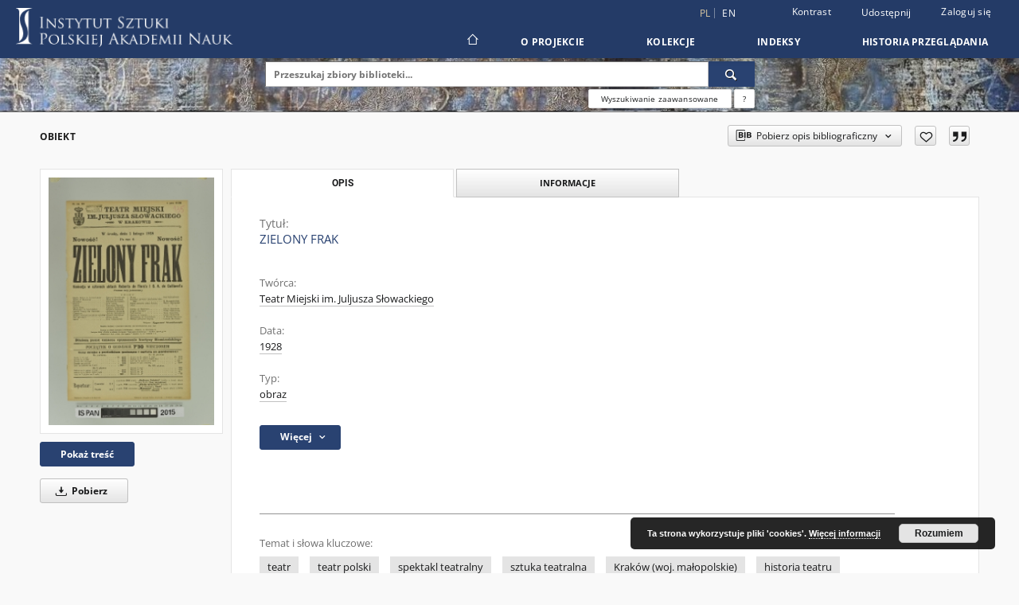

--- FILE ---
content_type: text/html;charset=utf-8
request_url: https://repozytorium.ispan.pl/dlibra/publication/27633/edition/24384/zielony-frak-teatr-miejski-im-juljusza-slowackiego?language=pl
body_size: 134256
content:
<!doctype html>
<html lang="pl">
	<head>
		<script src="https://repozytorium.ispan.pl/style/dlibra/default/js/script-jquery.min.js"></script>

		


<meta charset="utf-8">
<meta http-equiv="X-UA-Compatible" content="IE=edge">
<meta name="viewport" content="width=device-width, initial-scale=1">


<title>ZIELONY FRAK - Instytut Sztuki Polskiej Akademii Nauk</title>
<meta name="Description" content="38,5 x 23,5" />

<meta property="og:url"                content="https://repozytorium.ispan.pl/dlibra/publication/27633/edition/24384/zielony-frak-teatr-miejski-im-juljusza-slowackiego?language=pl" />
<meta property="og:type"               content="Object" />
<meta property="og:title"              content="ZIELONY FRAK - Instytut Sztuki Polskiej Akademii Nauk" />
<meta property="og:description"        content="38,5 x 23,5" />
<meta property="og:image"              content="https://repozytorium.ispan.pl/image/edition/thumbnail:docmetadata/24384" />

<link rel="icon" type="image/png" href="https://repozytorium.ispan.pl/style/common/img/icons/favicon.png" sizes="16x16" media="(prefers-color-scheme: light)"> 
<link rel="icon" type="image/png" href="https://repozytorium.ispan.pl/style/common/img/icons/favicon-dark.png" sizes="16x16" media="(prefers-color-scheme: dark)"> 
<link rel="apple-touch-icon" href="https://repozytorium.ispan.pl/style/common/img/icons/apple-touch-icon.png">

<link rel="canonical" href="https://repozytorium.ispan.pl/dlibra/publication/27633/edition/24384?language=pl" />

<link rel="stylesheet" href="https://repozytorium.ispan.pl/style/dlibra/default/css/libs.css?20231014115819">
<link rel="stylesheet" href="https://repozytorium.ispan.pl/style/dlibra/default/css/main.css?20231014115819">
<link rel="stylesheet" href="https://repozytorium.ispan.pl/style/dlibra/default/css/colors.css?20231014115819">
<link rel="stylesheet" href="https://repozytorium.ispan.pl/style/dlibra/default/css/custom.css?20231014115819">


	    <link rel="search"  type="application/opensearchdescription+xml" href="https://repozytorium.ispan.pl/ISPAN_pl.xml"  title="ISPAN" />

										<link rel="meta" type="application/rdf+xml" href="https://repozytorium.ispan.pl/dlibra/rdf.xml?type=e&amp;id=24384"/>
	
	<link rel="schema.DC" href="http://purl.org/dc/elements/1.1/" />
	<!--type is "document" for import all tags into zotero-->
	<meta name="DC.type" content="document" />
	<meta name="DC.identifier" content="https://repozytorium.ispan.pl/publication/27633" />
	
						<meta name="DC.date" content="1928" />
								<meta name="DC.identifier" content="IS_PAN_TA0000013385" />
								<meta name="DC.creator" content="Teatr Miejski im. Juljusza Słowackiego" />
								<meta name="DC.subject" content="teatr" />
					<meta name="DC.subject" content="teatr polski" />
					<meta name="DC.subject" content="spektakl teatralny" />
					<meta name="DC.subject" content="sztuka teatralna" />
					<meta name="DC.subject" content="Krak&oacute;w (woj. małopolskie)" />
					<meta name="DC.subject" content="historia teatru" />
					<meta name="DC.subject" content="dokumentacja teatru" />
								<meta name="DC.rights" content="dostępne publicznie bez ograniczeń" />
					<meta name="DC.rights" content="&copy; Instytut Sztuki PAN" />
					<meta name="DC.rights" content="Instytut Sztuki PAN" />
					<meta name="DC.rights" content="http://rightsstatements.org/vocab/InC-EDU/1.0/" />
								<meta name="DC.description" content="38,5 x 23,5" />
								<meta name="DC.source" content="Instytut Sztuki PAN" />
					<meta name="DC.source" content="Zbiory Specjalne IS PAN" />
								<meta name="DC.issued" content="1928" />
								<meta name="DC.title" content="ZIELONY FRAK" />
								<meta name="DC.type" content="obraz" />
								<meta name="DC.relation" content="oai:repozytorium.ispan.pl:publication:27633" />
			
										<meta name="citation_title" content="ZIELONY FRAK" />
				<meta name="citation_author" content="Teatr Miejski im. Juljusza Słowackiego" />
						<meta name="citation_online_date" content="2022/08/22" />
		
							

			
				</head>

	<body class="">

		
		<div class="container--main">

			<header class="header--main" tabindex="-1">

  <ul class="skip-links list-unstyled">
    <li><a href="#navigationTop" class="inner" tabindex="0">Przejdź do menu głównego</a></li>
        <li><a href="#search-form" class="inner" tabindex="0">Przejdź do wyszukiwarki</a></li>
        <li><a href="#main-content" class="inner" tabindex="0">Przejdź do treści</a></li>
    <li><a href="#footer" tabindex="0">Przejdź do stopki</a></li>
  </ul>

      
            
  
  <div class="container--full">
    <nav class="header--top" id="navigationTop">
      <button class="header__menu-toggle navbar-toggle collapsed visible-xs visible-sm" type="button" data-toggle="collapse" data-target="#navbar-collapse" aria-expanded="false" aria-label="Menu">
        <span class="dlibra-icon-menu"></span>
      </button>
      <ul class="header__list hidden-sm hidden-xs">
									      <li class="header__list-item header__list-item--languages hidden-xs hidden-sm">
      <a class="header__list__link header__list__link--language active" href="/" aria-label="polski">
          pl
      </a>
                        <a class="header__list__link header__list__link--language" href="https://repozytorium.ispan.pl/dlibra/publication/27633/edition/24384/zielony-frak-teatr-miejski-im-juljusza-slowackiego?language=en" aria-label="English">en</a>
                                </li>
      <li class="header__languages-item visible-xs visible-sm">
              <a href="https://repozytorium.ispan.pl/dlibra/publication/27633/edition/24384/zielony-frak-teatr-miejski-im-juljusza-slowackiego?language=en" class="header__languages__link ">en</a>
              <a href="https://repozytorium.ispan.pl/dlibra/publication/27633/edition/24384/zielony-frak-teatr-miejski-im-juljusza-slowackiego?language=pl" class="header__languages__link active">pl</a>
          </li>
  
				        <li class="header__list-item">
          <button class="header__list__link contrast__link" data-contrast="false">
            <span class="dlibra-icon-contrast"></span>
            Kontrast
          </button>
        </li>

        <li class="header__list-item">
          <div class="a2a--header">
            <div class="a2a_kit a2a_kit_size_32 a2a_default_style" data-a2a-url="https://repozytorium.ispan.pl/dlibra/publication/27633/edition/24384/zielony-frak-teatr-miejski-im-juljusza-slowackiego?language=pl">
              <a class="a2a_dd header__list__link" href="https://www.addtoany.com/share">Udostępnij</a>
            </div>
            <script>
               var a2a_config = a2a_config || {};
               a2a_config.onclick = 1;
               a2a_config.locale = "pl";
               a2a_config.color_main = "D7E5ED";
               a2a_config.color_border = "9D9D9D";
               a2a_config.color_link_text = "333333";
               a2a_config.color_link_text_hover = "333333";
               a2a_config.color_bg = "d9d9d9";
               a2a_config.icon_color = "#767676";
							 a2a_config.num_services = 6;
							 a2a_config.prioritize = ["facebook", "wykop", "twitter", "pinterest", "email", "gmail"];
            </script>
            <script async src="//static.addtoany.com/menu/page.js"></script>
          </div>
        </li>
        <li class="header__list-item">
                      <a href="https://repozytorium.ispan.pl/dlibra/login?refUrl=aHR0cHM6Ly9yZXBvenl0b3JpdW0uaXNwYW4ucGwvZGxpYnJhL3B1YmxpY2F0aW9uLzI3NjMzL2VkaXRpb24vMjQzODQvemllbG9ueS1mcmFrLXRlYXRyLW1pZWpza2ktaW0tanVsanVzemEtc2xvd2Fja2llZ28_bGFuZ3VhZ2U9cGw" class="header__list__link" >
              Zaloguj się
            </a>
                  </li>
      </ul>
    </nav>
  </div>
  <div class="navbar menu--desktop" role="navigation">
    <div class="container--full">
      <div class="menu__header">
        <a class="menu__logo" href="https://repozytorium.ispan.pl" tabindex="0">
          <img src="https://repozytorium.ispan.pl/style/dlibra/default/img/custom-images/logo.png
" title="Instytut Sztuki Polskiej Akademii Nauk" alt="Instytut Sztuki Polskiej Akademii Nauk"/>
        </a>
      </div>
      <div class="menu__collapse js-menu" id="navbar-collapse">
					<div class="menu__back__container visible-xs visible-sm js-back-container">
					</div>
          <button class="header__menu-toggle--inner navbar-toggle collapsed visible-xs visible-sm js-close" type="button" data-toggle="collapse" data-target="#navbar-collapse" aria-expanded="false" aria-label="Zamknij menu"></button>
          <ul class="header__languages visible-xs visible-sm">
                                <li class="header__list-item header__list-item--languages hidden-xs hidden-sm">
      <a class="header__list__link header__list__link--language active" href="/" aria-label="polski">
          pl
      </a>
                        <a class="header__list__link header__list__link--language" href="https://repozytorium.ispan.pl/dlibra/publication/27633/edition/24384/zielony-frak-teatr-miejski-im-juljusza-slowackiego?language=en" aria-label="English">en</a>
                                </li>
      <li class="header__languages-item visible-xs visible-sm">
              <a href="https://repozytorium.ispan.pl/dlibra/publication/27633/edition/24384/zielony-frak-teatr-miejski-im-juljusza-slowackiego?language=en" class="header__languages__link ">en</a>
              <a href="https://repozytorium.ispan.pl/dlibra/publication/27633/edition/24384/zielony-frak-teatr-miejski-im-juljusza-slowackiego?language=pl" class="header__languages__link active">pl</a>
          </li>
  
                      </ul>
          <div class="header__user visible-xs visible-sm">
                          <a href="https://repozytorium.ispan.pl/dlibra/login" class="header__user__link pull-left">
                Zaloguj się
              </a>
							<a href="" class="header__user__link contrast__link" data-contrast="false">
								<span class="dlibra-icon-contrast"></span>
								Kontrast
							</a>
              <div class="a2a--header header__user__a2a">
		            <div class="a2a_kit a2a_kit_size_32 a2a_default_style">
		              <a class="a2a_dd header__user__link" href="https://www.addtoany.com/share">Udostępnij</a>
		            </div>
		            <script>
		               var a2a_config = a2a_config || {};
		               a2a_config.onclick = 1;
		               a2a_config.locale = "pl";
									 a2a_config.num_services = 6;
									 a2a_config.prioritize = ["facebook", "wykop", "twitter", "pinterest", "email", "gmail"];
		            </script>
		            <script async src="//static.addtoany.com/menu/page.js"></script>
		          </div>
                      </div>
          <button class="menu__back hidden js-back">
            <span class="dlibra-icon-chevron-left"></span>
            Powrót
          </button>
          <ul class="menu__nav nav">
            <li class=" hidden-xs hidden-sm">
                            <a href="https://repozytorium.ispan.pl" class="home" aria-label="Strona główna">
                <span class="dlibra-icon-home"></span>
              </a>
            </li>
                           	
						<li>
				<a href="#" class="dropdown-toggle hidden-xs hidden-sm js-section-text" data-toggle="dropdown" data-js-section>
					O Projekcie
				</a>
				<a href="#" class="dropdown-toggle visible-xs visible-sm js-section-text" data-toggle="dropdown" data-js-section tabindex="-1">
					O Projekcie
				</a>
								<button class="dlibra-icon-chevron-right visible-xs visible-sm dropdown-toggle dropdown-icon" title="Rozwiń/zwiń listę obiektów" aria-label="Rozwiń/zwiń listę obiektów"></button>
					<ul class="dropdown-menu pull-right">

		<li class="visible-xs header__current js-current">
			<span class="dlibra-icon-chevron-right"></span>
		</li>
									<li>
										<a href="https://repozytorium.ispan.pl/dlibra/text?id=zasady-korzystania" class="menu__nav--no-dropdown">
							Zasady korzystania
									</a>
				</li>
												<li>
										<a href="https://repozytorium.ispan.pl/dlibra/text?id=deklracja-dostepnosci" class="menu__nav--no-dropdown">
							Deklaracja dostępności
									</a>
				</li>
												<li>
																					<a href="https://repozytorium.ispan.pl/dlibra/contact" class="menu__nav--no-dropdown">
							Kontakt
														</a>
				</li>
						</ul>
				</li>
			



                           
  <li class="">
    <a href="#" class="dropdown-toggle hidden-xs hidden-sm js-section-text" data-toggle="dropdown"  data-js-section>
      Kolekcje
    </a>
    <a href="#" class="dropdown-toggle visible-xs visible-sm js-section-text" data-toggle="dropdown"  data-js-section tabindex="-1">
      Kolekcje
    </a>
	    <button class="dlibra-icon-chevron-right visible-xs visible-sm dropdown-toggle dropdown-icon" title="Rozwiń/zwiń listę obiektów" aria-label="Rozwiń/zwiń listę obiektów"></button>
    <ul class="dropdown-menu pull-right">
      <li class="visible-xs visible-sm header__current js-current">
        <span class="dlibra-icon-chevron-right"></span>
      </li>
            	
            	<li>
				<button class="dlibra-icon-circle-plus hidden-xs hidden-sm dropdown-toggle dropdown-icon" title="Rozwiń/zwiń listę obiektów" aria-label="Rozwiń/zwiń listę obiektów">
		</button><a href="https://repozytorium.ispan.pl/dlibra/collectiondescription/6" class="js-section-text">
			Zbiory Specjalne
		</a>
		<button class="dlibra-icon-chevron-right visible-xs visible-sm dropdown-toggle dropdown-icon" title="Rozwiń/zwiń listę obiektów" aria-label="Rozwiń/zwiń listę obiektów"></button>
		<ul class="dropdown-menu">
			<li class="visible-xs visible-sm header__current js-current">
				<span class="dlibra-icon-chevron-right"></span>
			</li>
							<li>
				<a href="https://repozytorium.ispan.pl/dlibra/collectiondescription/12" class="menu__nav--no-dropdown">
			Dokumentacja teatralna
		</a>
	</li>
					</ul>
	</li>
            	<li>
				<button class="dlibra-icon-circle-plus hidden-xs hidden-sm dropdown-toggle dropdown-icon" title="Rozwiń/zwiń listę obiektów" aria-label="Rozwiń/zwiń listę obiektów">
		</button><a href="https://repozytorium.ispan.pl/dlibra/collectiondescription/5" class="js-section-text">
			Zbiory Fotografii i Rysunków Pomiarowych
		</a>
		<button class="dlibra-icon-chevron-right visible-xs visible-sm dropdown-toggle dropdown-icon" title="Rozwiń/zwiń listę obiektów" aria-label="Rozwiń/zwiń listę obiektów"></button>
		<ul class="dropdown-menu">
			<li class="visible-xs visible-sm header__current js-current">
				<span class="dlibra-icon-chevron-right"></span>
			</li>
							<li>
				<button class="dlibra-icon-circle-plus hidden-xs hidden-sm dropdown-toggle dropdown-icon" title="Rozwiń/zwiń listę obiektów" aria-label="Rozwiń/zwiń listę obiektów">
		</button><a href="https://repozytorium.ispan.pl/dlibra/collectiondescription/27" class="js-section-text">
			Materiały do historii i kultury Żydów polskich
		</a>
		<button class="dlibra-icon-chevron-right visible-xs visible-sm dropdown-toggle dropdown-icon" title="Rozwiń/zwiń listę obiektów" aria-label="Rozwiń/zwiń listę obiektów"></button>
		<ul class="dropdown-menu">
			<li class="visible-xs visible-sm header__current js-current">
				<span class="dlibra-icon-chevron-right"></span>
			</li>
							<li>
				<a href="https://repozytorium.ispan.pl/dlibra/collectiondescription/36" class="menu__nav--no-dropdown">
			Dokumentacja zabytków
		</a>
	</li>
							<li>
				<a href="https://repozytorium.ispan.pl/dlibra/collectiondescription/35" class="menu__nav--no-dropdown">
			Archiwum Marii i Kazimierza Piechotków
		</a>
	</li>
							<li>
				<a href="https://repozytorium.ispan.pl/dlibra/collectiondescription/37" class="menu__nav--no-dropdown">
			Kultura i sztuka
		</a>
	</li>
							<li>
				<a href="https://repozytorium.ispan.pl/dlibra/collectiondescription/39" class="menu__nav--no-dropdown">
			Cmentarze żydowskie
		</a>
	</li>
							<li>
				<a href="https://repozytorium.ispan.pl/dlibra/collectiondescription/40" class="menu__nav--no-dropdown">
			Świadectwa Zagłady
		</a>
	</li>
					</ul>
	</li>
							<li>
				<a href="https://repozytorium.ispan.pl/dlibra/collectiondescription/58" class="menu__nav--no-dropdown">
			Rezydencje na kresach dawnej Rzeczypospolitej
		</a>
	</li>
							<li>
				<button class="dlibra-icon-circle-plus hidden-xs hidden-sm dropdown-toggle dropdown-icon" title="Rozwiń/zwiń listę obiektów" aria-label="Rozwiń/zwiń listę obiektów">
		</button><a href="https://repozytorium.ispan.pl/dlibra/collectiondescription/28" class="js-section-text">
			Kultura Cyfrowa 
		</a>
		<button class="dlibra-icon-chevron-right visible-xs visible-sm dropdown-toggle dropdown-icon" title="Rozwiń/zwiń listę obiektów" aria-label="Rozwiń/zwiń listę obiektów"></button>
		<ul class="dropdown-menu">
			<li class="visible-xs visible-sm header__current js-current">
				<span class="dlibra-icon-chevron-right"></span>
			</li>
							<li>
				<a href="https://repozytorium.ispan.pl/dlibra/collectiondescription/30" class="menu__nav--no-dropdown">
			Kultura Cyfrowa 2021
		</a>
	</li>
							<li>
				<a href="https://repozytorium.ispan.pl/dlibra/collectiondescription/45" class="menu__nav--no-dropdown">
			Kultura Cyfrowa 2022
		</a>
	</li>
							<li>
				<a href="https://repozytorium.ispan.pl/dlibra/collectiondescription/61" class="menu__nav--no-dropdown">
			Kultura Cyfrowa 2023
		</a>
	</li>
							<li>
				<a href="https://repozytorium.ispan.pl/dlibra/collectiondescription/151" class="menu__nav--no-dropdown">
			Kultura Cyfrowa 2025
		</a>
	</li>
					</ul>
	</li>
							<li>
				<button class="dlibra-icon-circle-plus hidden-xs hidden-sm dropdown-toggle dropdown-icon" title="Rozwiń/zwiń listę obiektów" aria-label="Rozwiń/zwiń listę obiektów">
		</button><a href="https://repozytorium.ispan.pl/dlibra/collectiondescription/29" class="js-section-text">
			Cymelia
		</a>
		<button class="dlibra-icon-chevron-right visible-xs visible-sm dropdown-toggle dropdown-icon" title="Rozwiń/zwiń listę obiektów" aria-label="Rozwiń/zwiń listę obiektów"></button>
		<ul class="dropdown-menu">
			<li class="visible-xs visible-sm header__current js-current">
				<span class="dlibra-icon-chevron-right"></span>
			</li>
							<li>
				<a href="https://repozytorium.ispan.pl/dlibra/collectiondescription/32" class="menu__nav--no-dropdown">
			Letni pałac arcybiskupi w Bratysławie
		</a>
	</li>
					</ul>
	</li>
							<li>
				<a href="https://repozytorium.ispan.pl/dlibra/collectiondescription/33" class="menu__nav--no-dropdown">
			Gdańsk Fototeka
		</a>
	</li>
							<li>
				<a href="https://repozytorium.ispan.pl/dlibra/collectiondescription/95" class="menu__nav--no-dropdown">
			Archiwum cyfrowe Polskiej Sztuki Ludowej
		</a>
	</li>
							<li>
				<a href="https://repozytorium.ispan.pl/dlibra/collectiondescription/98" class="menu__nav--no-dropdown">
			Stanisław Bochnig - fotografie
		</a>
	</li>
							<li>
				<button class="dlibra-icon-circle-plus hidden-xs hidden-sm dropdown-toggle dropdown-icon" title="Rozwiń/zwiń listę obiektów" aria-label="Rozwiń/zwiń listę obiektów">
		</button><a href="https://repozytorium.ispan.pl/dlibra/collectiondescription/91" class="js-section-text">
			Materiały do badań ochrony i konserwacji zabytków Ukrainy
		</a>
		<button class="dlibra-icon-chevron-right visible-xs visible-sm dropdown-toggle dropdown-icon" title="Rozwiń/zwiń listę obiektów" aria-label="Rozwiń/zwiń listę obiektów"></button>
		<ul class="dropdown-menu">
			<li class="visible-xs visible-sm header__current js-current">
				<span class="dlibra-icon-chevron-right"></span>
			</li>
							<li>
				<a href="https://repozytorium.ispan.pl/dlibra/collectiondescription/92" class="menu__nav--no-dropdown">
			Architektura sakralna
		</a>
	</li>
							<li>
				<a href="https://repozytorium.ispan.pl/dlibra/collectiondescription/93" class="menu__nav--no-dropdown">
			Architektura rezydencjonalna
		</a>
	</li>
							<li>
				<a href="https://repozytorium.ispan.pl/dlibra/collectiondescription/94" class="menu__nav--no-dropdown">
			Architektura municypalna
		</a>
	</li>
					</ul>
	</li>
							<li>
				<a href="https://repozytorium.ispan.pl/dlibra/collectiondescription/99" class="menu__nav--no-dropdown">
			Publikacje
		</a>
	</li>
					</ul>
	</li>
            	<li>
				<button class="dlibra-icon-circle-plus hidden-xs hidden-sm dropdown-toggle dropdown-icon" title="Rozwiń/zwiń listę obiektów" aria-label="Rozwiń/zwiń listę obiektów">
		</button><a href="https://repozytorium.ispan.pl/dlibra/collectiondescription/10" class="js-section-text">
			Katalog Zabytków Sztuki w Polsce
		</a>
		<button class="dlibra-icon-chevron-right visible-xs visible-sm dropdown-toggle dropdown-icon" title="Rozwiń/zwiń listę obiektów" aria-label="Rozwiń/zwiń listę obiektów"></button>
		<ul class="dropdown-menu">
			<li class="visible-xs visible-sm header__current js-current">
				<span class="dlibra-icon-chevron-right"></span>
			</li>
							<li>
				<button class="dlibra-icon-circle-plus hidden-xs hidden-sm dropdown-toggle dropdown-icon" title="Rozwiń/zwiń listę obiektów" aria-label="Rozwiń/zwiń listę obiektów">
		</button><a href="https://repozytorium.ispan.pl/dlibra/collectiondescription/50" class="js-section-text">
			Cała seria
		</a>
		<button class="dlibra-icon-chevron-right visible-xs visible-sm dropdown-toggle dropdown-icon" title="Rozwiń/zwiń listę obiektów" aria-label="Rozwiń/zwiń listę obiektów"></button>
		<ul class="dropdown-menu">
			<li class="visible-xs visible-sm header__current js-current">
				<span class="dlibra-icon-chevron-right"></span>
			</li>
							<li>
				<a href="https://repozytorium.ispan.pl/dlibra/collectiondescription/64" class="menu__nav--no-dropdown">
			TOM I - WOJ. KRAKOWSKIE
		</a>
	</li>
							<li>
				<a href="https://repozytorium.ispan.pl/dlibra/collectiondescription/66" class="menu__nav--no-dropdown">
			TOM II - WOJ. ŁÓDZKIE
		</a>
	</li>
							<li>
				<a href="https://repozytorium.ispan.pl/dlibra/collectiondescription/67" class="menu__nav--no-dropdown">
			TOM III - WOJ. KIELECKIE
		</a>
	</li>
							<li>
				<a href="https://repozytorium.ispan.pl/dlibra/collectiondescription/68" class="menu__nav--no-dropdown">
			TOM IV - MIASTO KRAKÓW
		</a>
	</li>
							<li>
				<a href="https://repozytorium.ispan.pl/dlibra/collectiondescription/69" class="menu__nav--no-dropdown">
			TOM V - WOJ. POZNAŃSKIE
		</a>
	</li>
							<li>
				<a href="https://repozytorium.ispan.pl/dlibra/collectiondescription/70" class="menu__nav--no-dropdown">
			TOM VI - WOJ. KATOWICKIE
		</a>
	</li>
							<li>
				<a href="https://repozytorium.ispan.pl/dlibra/collectiondescription/71" class="menu__nav--no-dropdown">
			TOM VII - WOJ. OPOLSKIE
		</a>
	</li>
							<li>
				<a href="https://repozytorium.ispan.pl/dlibra/collectiondescription/72" class="menu__nav--no-dropdown">
			TOM VIII - WOJ. LUBELSKIE
		</a>
	</li>
							<li>
				<a href="https://repozytorium.ispan.pl/dlibra/collectiondescription/73" class="menu__nav--no-dropdown">
			TOM X - WOJ. WARSZAWSKIE
		</a>
	</li>
							<li>
				<a href="https://repozytorium.ispan.pl/dlibra/collectiondescription/74" class="menu__nav--no-dropdown">
			TOM XI - WOJ. BYDGOSKIE
		</a>
	</li>
							<li>
				<a href="https://repozytorium.ispan.pl/dlibra/collectiondescription/75" class="menu__nav--no-dropdown">
			TOM XIII - WOJ. RZESZOWSKIE
		</a>
	</li>
							<li>
				<a href="https://repozytorium.ispan.pl/dlibra/collectiondescription/76" class="menu__nav--no-dropdown">
			SERIA NOWA. TOM I - WOJ. KROŚNIEŃSKIE
		</a>
	</li>
							<li>
				<a href="https://repozytorium.ispan.pl/dlibra/collectiondescription/89" class="menu__nav--no-dropdown">
			SERIA NOWA. TOM II - WOJ. ELBLĄSKIE
		</a>
	</li>
							<li>
				<a href="https://repozytorium.ispan.pl/dlibra/collectiondescription/77" class="menu__nav--no-dropdown">
			SERIA NOWA. TOM III - WOJ. RZESZOWSKIE
		</a>
	</li>
							<li>
				<a href="https://repozytorium.ispan.pl/dlibra/collectiondescription/78" class="menu__nav--no-dropdown">
			SERIA NOWA. TOM IV - WOJ. WROCŁAWSKIE (DOLNOŚLĄSKIE)
		</a>
	</li>
							<li>
				<a href="https://repozytorium.ispan.pl/dlibra/collectiondescription/79" class="menu__nav--no-dropdown">
			SERIA NOWA. TOM V - WOJ. GDAŃSKIE
		</a>
	</li>
							<li>
				<a href="https://repozytorium.ispan.pl/dlibra/collectiondescription/80" class="menu__nav--no-dropdown">
			SERIA NOWA. TOM VI - MIASTO CZĘSTOCHOWA
		</a>
	</li>
							<li>
				<a href="https://repozytorium.ispan.pl/dlibra/collectiondescription/81" class="menu__nav--no-dropdown">
			SERIA NOWA. TOM VII - MIASTO POZNAŃ
		</a>
	</li>
							<li>
				<a href="https://repozytorium.ispan.pl/dlibra/collectiondescription/82" class="menu__nav--no-dropdown">
			SERIA NOWA. TOM VIII - MIASTO GDAŃSK
		</a>
	</li>
							<li>
				<a href="https://repozytorium.ispan.pl/dlibra/collectiondescription/83" class="menu__nav--no-dropdown">
			SERIA NOWA. TOM IX - WOJ. ŁOMŻYŃSKIE
		</a>
	</li>
							<li>
				<a href="https://repozytorium.ispan.pl/dlibra/collectiondescription/84" class="menu__nav--no-dropdown">
			SERIA NOWA. TOM X - MIASTO PRZEMYŚL
		</a>
	</li>
							<li>
				<a href="https://repozytorium.ispan.pl/dlibra/collectiondescription/85" class="menu__nav--no-dropdown">
			SERIA NOWA. TOM XI - MIASTO WARSZAWA
		</a>
	</li>
							<li>
				<a href="https://repozytorium.ispan.pl/dlibra/collectiondescription/86" class="menu__nav--no-dropdown">
			SERIA NOWA. TOM XII - WOJ. BIAŁOSTOCKIE (PODLASKIE)
		</a>
	</li>
							<li>
				<a href="https://repozytorium.ispan.pl/dlibra/collectiondescription/88" class="menu__nav--no-dropdown">
			SERIA NOWA. TOM XIII - WOJ. ZACHODNIOPOMORSKIE
		</a>
	</li>
							<li>
				<a href="https://repozytorium.ispan.pl/dlibra/collectiondescription/87" class="menu__nav--no-dropdown">
			Wszystkie tomy
		</a>
	</li>
					</ul>
	</li>
							<li>
				<a href="https://repozytorium.ispan.pl/dlibra/collectiondescription/49" class="menu__nav--no-dropdown">
			Baza miejscowości
		</a>
	</li>
					</ul>
	</li>
            	<li>
				<button class="dlibra-icon-circle-plus hidden-xs hidden-sm dropdown-toggle dropdown-icon" title="Rozwiń/zwiń listę obiektów" aria-label="Rozwiń/zwiń listę obiektów">
		</button><a href="https://repozytorium.ispan.pl/dlibra/collectiondescription/56" class="js-section-text">
			Słownik Artystów Polskich
		</a>
		<button class="dlibra-icon-chevron-right visible-xs visible-sm dropdown-toggle dropdown-icon" title="Rozwiń/zwiń listę obiektów" aria-label="Rozwiń/zwiń listę obiektów"></button>
		<ul class="dropdown-menu">
			<li class="visible-xs visible-sm header__current js-current">
				<span class="dlibra-icon-chevron-right"></span>
			</li>
							<li>
				<a href="https://repozytorium.ispan.pl/dlibra/collectiondescription/57" class="menu__nav--no-dropdown">
			Baza haseł
		</a>
	</li>
					</ul>
	</li>
            	<li>
				<button class="dlibra-icon-circle-plus hidden-xs hidden-sm dropdown-toggle dropdown-icon" title="Rozwiń/zwiń listę obiektów" aria-label="Rozwiń/zwiń listę obiektów">
		</button><a href="https://repozytorium.ispan.pl/dlibra/collectiondescription/51" class="js-section-text">
			Zakład Historii i Teorii Teatru
		</a>
		<button class="dlibra-icon-chevron-right visible-xs visible-sm dropdown-toggle dropdown-icon" title="Rozwiń/zwiń listę obiektów" aria-label="Rozwiń/zwiń listę obiektów"></button>
		<ul class="dropdown-menu">
			<li class="visible-xs visible-sm header__current js-current">
				<span class="dlibra-icon-chevron-right"></span>
			</li>
							<li>
				<button class="dlibra-icon-circle-plus hidden-xs hidden-sm dropdown-toggle dropdown-icon" title="Rozwiń/zwiń listę obiektów" aria-label="Rozwiń/zwiń listę obiektów">
		</button><a href="https://repozytorium.ispan.pl/dlibra/collectiondescription/55" class="js-section-text">
			Publikacje
		</a>
		<button class="dlibra-icon-chevron-right visible-xs visible-sm dropdown-toggle dropdown-icon" title="Rozwiń/zwiń listę obiektów" aria-label="Rozwiń/zwiń listę obiektów"></button>
		<ul class="dropdown-menu">
			<li class="visible-xs visible-sm header__current js-current">
				<span class="dlibra-icon-chevron-right"></span>
			</li>
							<li>
				<a href="https://repozytorium.ispan.pl/dlibra/collectiondescription/149" class="menu__nav--no-dropdown">
			Książki
		</a>
	</li>
							<li>
				<a href="https://repozytorium.ispan.pl/dlibra/collectiondescription/146" class="menu__nav--no-dropdown">
			Polifonia. Rzecz o pracy twórczej Teatru Węgajty
		</a>
	</li>
					</ul>
	</li>
							<li>
				<button class="dlibra-icon-circle-plus hidden-xs hidden-sm dropdown-toggle dropdown-icon" title="Rozwiń/zwiń listę obiektów" aria-label="Rozwiń/zwiń listę obiektów">
		</button><a href="https://repozytorium.ispan.pl/dlibra/collectiondescription/59" class="js-section-text">
			Wydarzenia
		</a>
		<button class="dlibra-icon-chevron-right visible-xs visible-sm dropdown-toggle dropdown-icon" title="Rozwiń/zwiń listę obiektów" aria-label="Rozwiń/zwiń listę obiektów"></button>
		<ul class="dropdown-menu">
			<li class="visible-xs visible-sm header__current js-current">
				<span class="dlibra-icon-chevron-right"></span>
			</li>
							<li>
				<a href="https://repozytorium.ispan.pl/dlibra/collectiondescription/60" class="menu__nav--no-dropdown">
			International Symposium: Devised Theatre and Its Practices |14.11.2023
		</a>
	</li>
							<li>
				<a href="https://repozytorium.ispan.pl/dlibra/collectiondescription/63" class="menu__nav--no-dropdown">
			Międzynarodowa konferencja: Prawo (do) tańca – konteksty estetyczne, kulturowe i polityczne I 12.10.2022
		</a>
	</li>
					</ul>
	</li>
							<li>
				<a href="https://repozytorium.ispan.pl/dlibra/collectiondescription/96" class="menu__nav--no-dropdown">
			Archiwalia
		</a>
	</li>
							<li>
				<a href="https://repozytorium.ispan.pl/dlibra/collectiondescription/97" class="menu__nav--no-dropdown">
			Helena Modrzejewska. Archiwalia w zbiorach Instytutu Sztuki PAN
		</a>
	</li>
							<li>
				<button class="dlibra-icon-circle-plus hidden-xs hidden-sm dropdown-toggle dropdown-icon" title="Rozwiń/zwiń listę obiektów" aria-label="Rozwiń/zwiń listę obiektów">
		</button><a href="https://repozytorium.ispan.pl/dlibra/collectiondescription/143" class="js-section-text">
			Almanach Sceny Polskiej
		</a>
		<button class="dlibra-icon-chevron-right visible-xs visible-sm dropdown-toggle dropdown-icon" title="Rozwiń/zwiń listę obiektów" aria-label="Rozwiń/zwiń listę obiektów"></button>
		<ul class="dropdown-menu">
			<li class="visible-xs visible-sm header__current js-current">
				<span class="dlibra-icon-chevron-right"></span>
			</li>
							<li>
				<a href="https://repozytorium.ispan.pl/dlibra/collectiondescription/144" class="menu__nav--no-dropdown">
			„Almanach Sceny Polskiej” 1959-2008
		</a>
	</li>
							<li>
				<a href="https://repozytorium.ispan.pl/dlibra/collectiondescription/145" class="menu__nav--no-dropdown">
			„Almanach sceny polskiej 1944-1958”
		</a>
	</li>
					</ul>
	</li>
					</ul>
	</li>
            	<li>
				<button class="dlibra-icon-circle-plus hidden-xs hidden-sm dropdown-toggle dropdown-icon" title="Rozwiń/zwiń listę obiektów" aria-label="Rozwiń/zwiń listę obiektów">
		</button><a href="https://repozytorium.ispan.pl/dlibra/collectiondescription/19" class="js-section-text">
			Pracownia Rzemiosła Artystycznego i Designu
		</a>
		<button class="dlibra-icon-chevron-right visible-xs visible-sm dropdown-toggle dropdown-icon" title="Rozwiń/zwiń listę obiektów" aria-label="Rozwiń/zwiń listę obiektów"></button>
		<ul class="dropdown-menu">
			<li class="visible-xs visible-sm header__current js-current">
				<span class="dlibra-icon-chevron-right"></span>
			</li>
							<li>
				<button class="dlibra-icon-circle-plus hidden-xs hidden-sm dropdown-toggle dropdown-icon" title="Rozwiń/zwiń listę obiektów" aria-label="Rozwiń/zwiń listę obiektów">
		</button><a href="https://repozytorium.ispan.pl/dlibra/collectiondescription/20" class="js-section-text">
			Materiały Pracowni Rzemiosła Artystycznego i Designu
		</a>
		<button class="dlibra-icon-chevron-right visible-xs visible-sm dropdown-toggle dropdown-icon" title="Rozwiń/zwiń listę obiektów" aria-label="Rozwiń/zwiń listę obiektów"></button>
		<ul class="dropdown-menu">
			<li class="visible-xs visible-sm header__current js-current">
				<span class="dlibra-icon-chevron-right"></span>
			</li>
							<li>
				<a href="https://repozytorium.ispan.pl/dlibra/collectiondescription/26" class="menu__nav--no-dropdown">
			Znaki imienne w „Księgach Rejestracyjnych Przedsiębiorstw Złotniczych” Urzędu Probierczego w Krakowie (1928-1949/50)
		</a>
	</li>
							<li>
				<a href="https://repozytorium.ispan.pl/dlibra/collectiondescription/62" class="menu__nav--no-dropdown">
			Baza haseł
		</a>
	</li>
					</ul>
	</li>
							<li>
				<a href="https://repozytorium.ispan.pl/dlibra/collectiondescription/25" class="menu__nav--no-dropdown">
			Seminarium Pracowni Rzemiosła Artystycznego i Designu
		</a>
	</li>
							<li>
				<a href="https://repozytorium.ispan.pl/dlibra/collectiondescription/31" class="menu__nav--no-dropdown">
			Publikacje
		</a>
	</li>
					</ul>
	</li>
            	<li>
				<button class="dlibra-icon-circle-plus hidden-xs hidden-sm dropdown-toggle dropdown-icon" title="Rozwiń/zwiń listę obiektów" aria-label="Rozwiń/zwiń listę obiektów">
		</button><a href="https://repozytorium.ispan.pl/dlibra/collectiondescription/46" class="js-section-text">
			Projekty
		</a>
		<button class="dlibra-icon-chevron-right visible-xs visible-sm dropdown-toggle dropdown-icon" title="Rozwiń/zwiń listę obiektów" aria-label="Rozwiń/zwiń listę obiektów"></button>
		<ul class="dropdown-menu">
			<li class="visible-xs visible-sm header__current js-current">
				<span class="dlibra-icon-chevron-right"></span>
			</li>
							<li>
				<button class="dlibra-icon-circle-plus hidden-xs hidden-sm dropdown-toggle dropdown-icon" title="Rozwiń/zwiń listę obiektów" aria-label="Rozwiń/zwiń listę obiektów">
		</button><a href="https://repozytorium.ispan.pl/dlibra/collectiondescription/48" class="js-section-text">
			Dariah.lab: Laboratorium źródeł
		</a>
		<button class="dlibra-icon-chevron-right visible-xs visible-sm dropdown-toggle dropdown-icon" title="Rozwiń/zwiń listę obiektów" aria-label="Rozwiń/zwiń listę obiektów"></button>
		<ul class="dropdown-menu">
			<li class="visible-xs visible-sm header__current js-current">
				<span class="dlibra-icon-chevron-right"></span>
			</li>
							<li>
				<a href="https://repozytorium.ispan.pl/dlibra/collectiondescription/53" class="menu__nav--no-dropdown">
			Katalog Zabytków Sztuki w Polsce
		</a>
	</li>
							<li>
				<a href="https://repozytorium.ispan.pl/dlibra/collectiondescription/54" class="menu__nav--no-dropdown">
			Unikatowe materiały wizualne do badań dziedzictwa kulturowego Judaizmu w dawnej RP
		</a>
	</li>
					</ul>
	</li>
							<li>
				<button class="dlibra-icon-circle-plus hidden-xs hidden-sm dropdown-toggle dropdown-icon" title="Rozwiń/zwiń listę obiektów" aria-label="Rozwiń/zwiń listę obiektów">
		</button><a href="https://repozytorium.ispan.pl/dlibra/collectiondescription/100" class="js-section-text">
			Wspólne dziedzictwo. Polonica w zbiorach rysunków architektonicznych z XVIII w. w Dreźnie
		</a>
		<button class="dlibra-icon-chevron-right visible-xs visible-sm dropdown-toggle dropdown-icon" title="Rozwiń/zwiń listę obiektów" aria-label="Rozwiń/zwiń listę obiektów"></button>
		<ul class="dropdown-menu">
			<li class="visible-xs visible-sm header__current js-current">
				<span class="dlibra-icon-chevron-right"></span>
			</li>
							<li>
				<a href="https://repozytorium.ispan.pl/dlibra/collectiondescription/128" class="menu__nav--no-dropdown">
			Plany i widoki Warszawy i Pragi, plany fragmentów Warszawy i przedmieść 
		</a>
	</li>
							<li>
				<a href="https://repozytorium.ispan.pl/dlibra/collectiondescription/129" class="menu__nav--no-dropdown">
			Zamek Królewski w Warszawie
		</a>
	</li>
							<li>
				<a href="https://repozytorium.ispan.pl/dlibra/collectiondescription/130" class="menu__nav--no-dropdown">
			Grodno – budowle państwowe
		</a>
	</li>
							<li>
				<a href="https://repozytorium.ispan.pl/dlibra/collectiondescription/131" class="menu__nav--no-dropdown">
			Założenie Saskie
		</a>
	</li>
							<li>
				<a href="https://repozytorium.ispan.pl/dlibra/collectiondescription/132" class="menu__nav--no-dropdown">
			Założenie Ujazdowskie 
		</a>
	</li>
							<li>
				<a href="https://repozytorium.ispan.pl/dlibra/collectiondescription/133" class="menu__nav--no-dropdown">
			Pozostałe cywilne przedsięwzięcia budowlane Augusta II
		</a>
	</li>
							<li>
				<a href="https://repozytorium.ispan.pl/dlibra/collectiondescription/134" class="menu__nav--no-dropdown">
			Budowle wojskowe
		</a>
	</li>
							<li>
				<a href="https://repozytorium.ispan.pl/dlibra/collectiondescription/135" class="menu__nav--no-dropdown">
			Pałace Pocztowe
		</a>
	</li>
							<li>
				<a href="https://repozytorium.ispan.pl/dlibra/collectiondescription/136" class="menu__nav--no-dropdown">
			Królewskie uroczystości żałobne i miejsca upamiętnienia
		</a>
	</li>
							<li>
				<a href="https://repozytorium.ispan.pl/dlibra/collectiondescription/137" class="menu__nav--no-dropdown">
			Krakowskie ceremonie królewskie i nekropolia na Wawelu
		</a>
	</li>
							<li>
				<a href="https://repozytorium.ispan.pl/dlibra/collectiondescription/138" class="menu__nav--no-dropdown">
			Inne uroczystości religijne i świeckie
		</a>
	</li>
							<li>
				<a href="https://repozytorium.ispan.pl/dlibra/collectiondescription/139" class="menu__nav--no-dropdown">
			Fundacje Sułkowskiego
		</a>
	</li>
							<li>
				<a href="https://repozytorium.ispan.pl/dlibra/collectiondescription/140" class="menu__nav--no-dropdown">
			Fundacje Heinricha i Anny Marii z Kolovrathów von Brühlów
		</a>
	</li>
							<li>
				<a href="https://repozytorium.ispan.pl/dlibra/collectiondescription/141" class="menu__nav--no-dropdown">
			Inne budowle sakralne w Warszawie
		</a>
	</li>
							<li>
				<a href="https://repozytorium.ispan.pl/dlibra/collectiondescription/142" class="menu__nav--no-dropdown">
			Varia
		</a>
	</li>
					</ul>
	</li>
							<li>
				<button class="dlibra-icon-circle-plus hidden-xs hidden-sm dropdown-toggle dropdown-icon" title="Rozwiń/zwiń listę obiektów" aria-label="Rozwiń/zwiń listę obiektów">
		</button><a href="https://repozytorium.ispan.pl/dlibra/collectiondescription/101" class="js-section-text">
			Wydawnictwa płytowe Zbiorów Fonograficznych IS PAN
		</a>
		<button class="dlibra-icon-chevron-right visible-xs visible-sm dropdown-toggle dropdown-icon" title="Rozwiń/zwiń listę obiektów" aria-label="Rozwiń/zwiń listę obiektów"></button>
		<ul class="dropdown-menu">
			<li class="visible-xs visible-sm header__current js-current">
				<span class="dlibra-icon-chevron-right"></span>
			</li>
							<li>
				<button class="dlibra-icon-circle-plus hidden-xs hidden-sm dropdown-toggle dropdown-icon" title="Rozwiń/zwiń listę obiektów" aria-label="Rozwiń/zwiń listę obiektów">
		</button><a href="https://repozytorium.ispan.pl/dlibra/collectiondescription/105" class="js-section-text">
			The Oldest Sound Documents of Polish Traditional Music
		</a>
		<button class="dlibra-icon-chevron-right visible-xs visible-sm dropdown-toggle dropdown-icon" title="Rozwiń/zwiń listę obiektów" aria-label="Rozwiń/zwiń listę obiektów"></button>
		<ul class="dropdown-menu">
			<li class="visible-xs visible-sm header__current js-current">
				<span class="dlibra-icon-chevron-right"></span>
			</li>
							<li>
				<a href="https://repozytorium.ispan.pl/dlibra/collectiondescription/106" class="menu__nav--no-dropdown">
			"Rozpoczął tedy fonograf zbieranie melodii podhalańskich…"
		</a>
	</li>
							<li>
				<a href="https://repozytorium.ispan.pl/dlibra/collectiondescription/109" class="menu__nav--no-dropdown">
			“Polskie pieśni ludowe na Śląsku Opolskim przez Paula Schmidta w 1913 r. na fonograf zebrane”. Pierwsze nagrania muzyki tradycyjnej dokonane na Śląsku Opolskim ze Zbiorów Archiwum Fonograficznego w Berlinie
		</a>
	</li>
					</ul>
	</li>
							<li>
				<button class="dlibra-icon-circle-plus hidden-xs hidden-sm dropdown-toggle dropdown-icon" title="Rozwiń/zwiń listę obiektów" aria-label="Rozwiń/zwiń listę obiektów">
		</button><a href="https://repozytorium.ispan.pl/dlibra/collectiondescription/107" class="js-section-text">
			IS PAN Folk Music Collection
		</a>
		<button class="dlibra-icon-chevron-right visible-xs visible-sm dropdown-toggle dropdown-icon" title="Rozwiń/zwiń listę obiektów" aria-label="Rozwiń/zwiń listę obiektów"></button>
		<ul class="dropdown-menu">
			<li class="visible-xs visible-sm header__current js-current">
				<span class="dlibra-icon-chevron-right"></span>
			</li>
							<li>
				<a href="https://repozytorium.ispan.pl/dlibra/collectiondescription/110" class="menu__nav--no-dropdown">
			Early post-war Polish folk music recordings (1945-1950)
		</a>
	</li>
							<li>
				<a href="https://repozytorium.ispan.pl/dlibra/collectiondescription/111" class="menu__nav--no-dropdown">
			Muzyka ocalona – Łowickie 1952-1959. Nagrania  archiwalne  tradycyjnej  muzyki  regionu  łowickiego ze Zbiorów Fonograficznych Instytutu Sztuki PAN
		</a>
	</li>
							<li>
				<a href="https://repozytorium.ispan.pl/dlibra/collectiondescription/112" class="menu__nav--no-dropdown">
			„Muzycy, Muzycy cos po Wos ostanie”. Nagrania archiwalne tradycyjnej muzyki Podhala  ze Zbiorów Fonograficznych Instytutu Sztuki PAN
		</a>
	</li>
							<li>
				<a href="https://repozytorium.ispan.pl/dlibra/collectiondescription/113" class="menu__nav--no-dropdown">
			Melodie z borów, łąk pól i znad wód. Nagrania archiwalne tradycyjnych pieśni i muzyki z Kaszub ze Zbiorów Fonograficznych Instytutu Sztuki PAN
		</a>
	</li>
							<li>
				<a href="https://repozytorium.ispan.pl/dlibra/collectiondescription/114" class="menu__nav--no-dropdown">
			„Hen, gdzie piaski i moczary, gdzie zielone zawsze bory. Pieśni Puszczy Kurpiowskiej”. Nagrania archiwalne ze Zbiorów Fonograficznych Instytutu Sztuki PAN
		</a>
	</li>
							<li>
				<a href="https://repozytorium.ispan.pl/dlibra/collectiondescription/115" class="menu__nav--no-dropdown">
			„Te skrzypce pamiętają czasy Chopina…”. Archiwalne nagrania skrzypków ludowych ze Zbiorów Fonograficznych Instytutu Sztuki PAN
		</a>
	</li>
							<li>
				<a href="https://repozytorium.ispan.pl/dlibra/collectiondescription/116" class="menu__nav--no-dropdown">
			Melodie ziemi kujawskiej. Nagrania  archiwalne  tradycyjnych  pieśni  i  muzyki  Kujaw ze Zbiorów Fonograficznych Instytutu Sztuki PAN
		</a>
	</li>
							<li>
				<a href="https://repozytorium.ispan.pl/dlibra/collectiondescription/117" class="menu__nav--no-dropdown">
			Pierwszy Podhalański Popis Konkursowy Ludowych Muzyk Góralskich. Zakopane 18–20 kwietnia 1952 r. Nagrania archiwalne ze Zbiorów Fonograficznych Instytutu Sztuki PAN
		</a>
	</li>
							<li>
				<a href="https://repozytorium.ispan.pl/dlibra/collectiondescription/118" class="menu__nav--no-dropdown">
			„Pamiątki przeszłości z archiwum wydobyte. Pieśni i muzyka Kielecczyzny”. Nagrania archiwalne ze Zbiorów Fonograficznych Instytutu Sztuki PAN
		</a>
	</li>
							<li>
				<a href="https://repozytorium.ispan.pl/dlibra/collectiondescription/119" class="menu__nav--no-dropdown">
			Gdyby Kolberg miał fonograf… Nagrania  archiwalne  ze  Zbiorów  Fonograficznych Instytutu Sztuki PAN
		</a>
	</li>
							<li>
				<button class="dlibra-icon-circle-plus hidden-xs hidden-sm dropdown-toggle dropdown-icon" title="Rozwiń/zwiń listę obiektów" aria-label="Rozwiń/zwiń listę obiektów">
		</button><a href="https://repozytorium.ispan.pl/dlibra/collectiondescription/120" class="js-section-text">
			Melodie stamtąd. Nagrania archiwalne pieśni i muzyki regionu kaliskiego ze Zbiorów Fonograficznych Instytutu Sztuki PAN
		</a>
		<button class="dlibra-icon-chevron-right visible-xs visible-sm dropdown-toggle dropdown-icon" title="Rozwiń/zwiń listę obiektów" aria-label="Rozwiń/zwiń listę obiektów"></button>
		<ul class="dropdown-menu">
			<li class="visible-xs visible-sm header__current js-current">
				<span class="dlibra-icon-chevron-right"></span>
			</li>
							<li>
				<a href="https://repozytorium.ispan.pl/dlibra/collectiondescription/126" class="menu__nav--no-dropdown">
			Melodie stamtąd cz. 1 (1947 – pierwsza poł. 1959 r.)
		</a>
	</li>
							<li>
				<a href="https://repozytorium.ispan.pl/dlibra/collectiondescription/127" class="menu__nav--no-dropdown">
			Melodie stamtąd cz. 2 (druga poł. 1959 r.)
		</a>
	</li>
					</ul>
	</li>
							<li>
				<a href="https://repozytorium.ispan.pl/dlibra/collectiondescription/121" class="menu__nav--no-dropdown">
			Barwy nadpopradzkiej nuty. Nagrania archiwalne tradycyjnych pieśni i muzyki górali nadpopradzkich ze Zbiorów Fonograficznych Instytutu Sztuki PAN
		</a>
	</li>
							<li>
				<a href="https://repozytorium.ispan.pl/dlibra/collectiondescription/122" class="menu__nav--no-dropdown">
			„Drzewie nuty orawskie”. Nagrania archiwalne tradycyjnych pieśni i muzyki Górnej Orawy ze Zbiorów Fonograficznych Instytutu Sztuki PAN
		</a>
	</li>
							<li>
				<a href="https://repozytorium.ispan.pl/dlibra/collectiondescription/123" class="menu__nav--no-dropdown">
			Zbiór pieśni i melodii Lachów Szczyrzyckich. Nagrania archiwalne tradycyjnych pieśni i muzyki Lachów Szczyrzyckich ze Zbiorów Fonograficznych Instytutu Sztuki PAN
		</a>
	</li>
					</ul>
	</li>
							<li>
				<button class="dlibra-icon-circle-plus hidden-xs hidden-sm dropdown-toggle dropdown-icon" title="Rozwiń/zwiń listę obiektów" aria-label="Rozwiń/zwiń listę obiektów">
		</button><a href="https://repozytorium.ispan.pl/dlibra/collectiondescription/108" class="js-section-text">
			IS PAN Contemporary Field Recordings
		</a>
		<button class="dlibra-icon-chevron-right visible-xs visible-sm dropdown-toggle dropdown-icon" title="Rozwiń/zwiń listę obiektów" aria-label="Rozwiń/zwiń listę obiektów"></button>
		<ul class="dropdown-menu">
			<li class="visible-xs visible-sm header__current js-current">
				<span class="dlibra-icon-chevron-right"></span>
			</li>
							<li>
				<a href="https://repozytorium.ispan.pl/dlibra/collectiondescription/124" class="menu__nav--no-dropdown">
			Tradycje pogrzebowe na Kurpiach. Gmina Kadzidło cz. 1. Nagrania dokumentalne zrealizowane w 2019 r. ze Zbiorów Fonograficznych Instytutu Sztuki PAN 
		</a>
	</li>
							<li>
				<a href="https://repozytorium.ispan.pl/dlibra/collectiondescription/125" class="menu__nav--no-dropdown">
			Jacy traf do młodyk serc, starodowny zwyku, nie bój sie, nie zginies…” … Współczesna kultura muzyczna Orawy. Nagrania dokumentalne zrealizowane w latach 2019-2024 ze Zbiorów Fonograficznych Instytutu Sztuki PAN
		</a>
	</li>
					</ul>
	</li>
					</ul>
	</li>
							<li>
				<button class="dlibra-icon-circle-plus hidden-xs hidden-sm dropdown-toggle dropdown-icon" title="Rozwiń/zwiń listę obiektów" aria-label="Rozwiń/zwiń listę obiektów">
		</button><a href="https://repozytorium.ispan.pl/dlibra/collectiondescription/147" class="js-section-text">
			Projekty DARIAH
		</a>
		<button class="dlibra-icon-chevron-right visible-xs visible-sm dropdown-toggle dropdown-icon" title="Rozwiń/zwiń listę obiektów" aria-label="Rozwiń/zwiń listę obiektów"></button>
		<ul class="dropdown-menu">
			<li class="visible-xs visible-sm header__current js-current">
				<span class="dlibra-icon-chevron-right"></span>
			</li>
							<li>
				<a href="https://repozytorium.ispan.pl/dlibra/collectiondescription/148" class="menu__nav--no-dropdown">
			Katalog kartkowy
		</a>
	</li>
					</ul>
	</li>
					</ul>
	</li>
            	<li>
				<a href="https://repozytorium.ispan.pl/dlibra/collectiondescription/150" class="menu__nav--no-dropdown">
			Katalog kartkowy Biblioteki
		</a>
	</li>
            	<li>
				<a href="https://repozytorium.ispan.pl/dlibra/collectiondescription/11" class="menu__nav--no-dropdown">
			Publikacje 
		</a>
	</li>
          </ul>
  </li>


                           


<li>
	<a href="#" class="dropdown-toggle hidden-xs hidden-sm js-section-text" data-toggle="dropdown" data-js-section >
		Indeksy
	</a>
	<a href="#" class="dropdown-toggle visible-xs visible-sm js-section-text" data-toggle="dropdown" data-js-section  tabindex="-1">
		Indeksy
	</a>
		<button class="dlibra-icon-chevron-right visible-xs visible-sm dropdown-toggle dropdown-icon" title="Rozwiń/zwiń listę obiektów" aria-label="Rozwiń/zwiń listę obiektów"></button>
	<ul class="dropdown-menu pull-right">
		<li class="visible-xs visible-sm header__current js-current">
			<span class="dlibra-icon-chevron-right"></span>
		</li>
					<li title="Nazwa zasobu.">
				<button class="dlibra-icon-circle-plus hidden-xs hidden-sm dropdown-toggle dropdown-icon" title="Pokaż/ukryj listę podatrybutów" aria-label="Pokaż/ukryj listę podatrybutów">
		</button><a href="https://repozytorium.ispan.pl/dlibra/indexsearch?rdfName=Title&amp;ipp=60&amp;p=0" class="js-section-text">
			Tytuł
		</a>
		<button class="dlibra-icon-chevron-right visible-xs visible-sm dropdown-toggle dropdown-icon" title="Pokaż/ukryj listę podatrybutów" aria-label="Pokaż/ukryj listę podatrybutów"></button>
		<ul class="dropdown-menu">
			<li class="visible-xs visible-sm header__current js-current">
				<span class="dlibra-icon-chevron-right"></span>
			</li>
							<li title="Alternatywna nazwa zasobu (np. tytuł inny niż znajdujący się na okładce).">
				<a href="https://repozytorium.ispan.pl/dlibra/indexsearch?rdfName=Alternative&amp;ipp=60&amp;p=0" class="menu__nav--no-dropdown">
			Tytuł odmienny
		</a>
	</li>
							<li title="Skrótowa nazwa grupy (np. czasopisma), do której należy zasób.">
				<a href="https://repozytorium.ispan.pl/dlibra/indexsearch?rdfName=GroupTitle&amp;ipp=60&amp;p=0" class="menu__nav--no-dropdown">
			Tytuł publikacji grupowej
		</a>
	</li>
					</ul>
	</li>
					<li title="Instytucja lub osoba w głównej mierze odpowiedzialna za powstanie zasobu.">
				<a href="https://repozytorium.ispan.pl/dlibra/indexsearch?rdfName=Creator&amp;ipp=60&amp;p=0" class="menu__nav--no-dropdown">
			Twórca
		</a>
	</li>
					<li title="Instytucja lub osoba mająca udział w powstaniu zasobu.">
				<a href="https://repozytorium.ispan.pl/dlibra/indexsearch?rdfName=Contributor&amp;ipp=60&amp;p=0" class="menu__nav--no-dropdown">
			Współtwórca
		</a>
	</li>
					<li title="Tematyka zawartości zasobu.">
				<a href="https://repozytorium.ispan.pl/dlibra/indexsearch?rdfName=Subject&amp;ipp=60&amp;p=0" class="menu__nav--no-dropdown">
			Temat i słowa kluczowe
		</a>
	</li>
					<li title="Określenie czasowego lub przestrzennego zakresu treści zasobu, zakresu zastosowania zasobu lub jurysdykcji, z którą zasób jest powiązany.">
				<button class="dlibra-icon-circle-plus hidden-xs hidden-sm dropdown-toggle dropdown-icon" title="Pokaż/ukryj listę podatrybutów" aria-label="Pokaż/ukryj listę podatrybutów">
		</button><a href="https://repozytorium.ispan.pl/dlibra/indexsearch?rdfName=Coverage&amp;ipp=60&amp;p=0" class="js-section-text">
			Zakres
		</a>
		<button class="dlibra-icon-chevron-right visible-xs visible-sm dropdown-toggle dropdown-icon" title="Pokaż/ukryj listę podatrybutów" aria-label="Pokaż/ukryj listę podatrybutów"></button>
		<ul class="dropdown-menu">
			<li class="visible-xs visible-sm header__current js-current">
				<span class="dlibra-icon-chevron-right"></span>
			</li>
							<li title="Charakterystyka zakresu przestrzennego treści zasobu.">
				<a href="https://repozytorium.ispan.pl/dlibra/indexsearch?rdfName=Spatial&amp;ipp=60&amp;p=0" class="menu__nav--no-dropdown">
			Zakres przestrzenny
		</a>
	</li>
							<li title="Charakterystyka zakresu czasowego treści zasobu.">
				<a href="https://repozytorium.ispan.pl/dlibra/indexsearch?rdfName=Temporal&amp;ipp=60&amp;p=0" class="menu__nav--no-dropdown">
			Zakres czasowy
		</a>
	</li>
					</ul>
	</li>
					<li title="Opis zasobu.">
				<button class="dlibra-icon-circle-plus hidden-xs hidden-sm dropdown-toggle dropdown-icon" title="Pokaż/ukryj listę podatrybutów" aria-label="Pokaż/ukryj listę podatrybutów">
		</button><a href="https://repozytorium.ispan.pl/dlibra/indexsearch?rdfName=Description&amp;ipp=60&amp;p=0" class="js-section-text">
			Opis
		</a>
		<button class="dlibra-icon-chevron-right visible-xs visible-sm dropdown-toggle dropdown-icon" title="Pokaż/ukryj listę podatrybutów" aria-label="Pokaż/ukryj listę podatrybutów"></button>
		<ul class="dropdown-menu">
			<li class="visible-xs visible-sm header__current js-current">
				<span class="dlibra-icon-chevron-right"></span>
			</li>
							<li title="Streszczenie zasobu.">
				<a href="https://repozytorium.ispan.pl/dlibra/indexsearch?rdfName=Abstract&amp;ipp=60&amp;p=0" class="menu__nav--no-dropdown">
			Abstrakt
		</a>
	</li>
							<li title="Spis jednostek wchodzących w skład zasobu.">
				<a href="https://repozytorium.ispan.pl/dlibra/indexsearch?rdfName=TableOfContents&amp;ipp=60&amp;p=0" class="menu__nav--no-dropdown">
			Spis treści
		</a>
	</li>
							<li title="Miejsce wydania zasobu.">
				<a href="https://repozytorium.ispan.pl/dlibra/indexsearch?rdfName=PlaceOfPublishing&amp;ipp=60&amp;p=0" class="menu__nav--no-dropdown">
			Miejsce wydania
		</a>
	</li>
							<li title="Instytucja bądź osoba, która finansowo wsparła digitalizację zasobu.">
				<a href="https://repozytorium.ispan.pl/dlibra/indexsearch?rdfName=DigitisationSponsor&amp;ipp=60&amp;p=0" class="menu__nav--no-dropdown">
			Sponsor digitalizacji
		</a>
	</li>
							<li title="Informacje o stopniu naukowym/zawodowym.">
				<button class="dlibra-icon-circle-plus hidden-xs hidden-sm dropdown-toggle dropdown-icon" title="Pokaż/ukryj listę podatrybutów" aria-label="Pokaż/ukryj listę podatrybutów">
		</button><a href="https://repozytorium.ispan.pl/dlibra/indexsearch?rdfName=Degree&amp;ipp=60&amp;p=0" class="js-section-text">
			Informacje o stopniu naukowym/zawodowym
		</a>
		<button class="dlibra-icon-chevron-right visible-xs visible-sm dropdown-toggle dropdown-icon" title="Pokaż/ukryj listę podatrybutów" aria-label="Pokaż/ukryj listę podatrybutów"></button>
		<ul class="dropdown-menu">
			<li class="visible-xs visible-sm header__current js-current">
				<span class="dlibra-icon-chevron-right"></span>
			</li>
							<li title="Pełna nazwa tytułu naukowego/zawodowego powiązanego z pracą.">
				<a href="https://repozytorium.ispan.pl/dlibra/indexsearch?rdfName=Name&amp;ipp=60&amp;p=0" class="menu__nav--no-dropdown">
			Uzyskany tytuł
		</a>
	</li>
							<li title="Stopień studiów (np. wg Deklaracji Bolońskiej).">
				<a href="https://repozytorium.ispan.pl/dlibra/indexsearch?rdfName=Level&amp;ipp=60&amp;p=0" class="menu__nav--no-dropdown">
			Stopień studiów
		</a>
	</li>
							<li title="Dyscyplina naukowa powiązana z pracą.">
				<a href="https://repozytorium.ispan.pl/dlibra/indexsearch?rdfName=Discipline&amp;ipp=60&amp;p=0" class="menu__nav--no-dropdown">
			Dyscyplina
		</a>
	</li>
							<li title="Nazwa instytucji nadającej tytuł naukowy/zawodowy.">
				<a href="https://repozytorium.ispan.pl/dlibra/indexsearch?rdfName=Grantor&amp;ipp=60&amp;p=0" class="menu__nav--no-dropdown">
			Instytucja nadająca tytuł
		</a>
	</li>
					</ul>
	</li>
					</ul>
	</li>
					<li title="Jednostka odpowiedzialna za udostępnienie zasobu.">
				<a href="https://repozytorium.ispan.pl/dlibra/indexsearch?rdfName=Publisher&amp;ipp=60&amp;p=0" class="menu__nav--no-dropdown">
			Wydawca
		</a>
	</li>
					<li title="Data lub okres czasu związany ze zdarzeniem w cyklu istnienia zasobu.">
				<button class="dlibra-icon-circle-plus hidden-xs hidden-sm dropdown-toggle dropdown-icon" title="Pokaż/ukryj listę podatrybutów" aria-label="Pokaż/ukryj listę podatrybutów">
		</button><a href="https://repozytorium.ispan.pl/dlibra/indexsearch?rdfName=Date&amp;ipp=60&amp;p=0" class="js-section-text">
			Data
		</a>
		<button class="dlibra-icon-chevron-right visible-xs visible-sm dropdown-toggle dropdown-icon" title="Pokaż/ukryj listę podatrybutów" aria-label="Pokaż/ukryj listę podatrybutów"></button>
		<ul class="dropdown-menu">
			<li class="visible-xs visible-sm header__current js-current">
				<span class="dlibra-icon-chevron-right"></span>
			</li>
							<li title="Data utworzenia zasobu.">
				<a href="https://repozytorium.ispan.pl/dlibra/indexsearch?rdfName=Created&amp;ipp=60&amp;p=0" class="menu__nav--no-dropdown">
			Data utworzenia
		</a>
	</li>
							<li title="Data złożenia zasobu do akceptacji.">
				<a href="https://repozytorium.ispan.pl/dlibra/indexsearch?rdfName=DateSubmitted&amp;ipp=60&amp;p=0" class="menu__nav--no-dropdown">
			Data złożenia
		</a>
	</li>
							<li title="Data akceptacji zasobu.">
				<a href="https://repozytorium.ispan.pl/dlibra/indexsearch?rdfName=DateAccepted&amp;ipp=60&amp;p=0" class="menu__nav--no-dropdown">
			Data akceptacji
		</a>
	</li>
							<li title="Data oficjalnego wydania (np. publikacji) zasobu.">
				<a href="https://repozytorium.ispan.pl/dlibra/indexsearch?rdfName=Issued&amp;ipp=60&amp;p=0" class="menu__nav--no-dropdown">
			Data wydania
		</a>
	</li>
							<li title="Data zastrzeżenia praw autorskich.">
				<a href="https://repozytorium.ispan.pl/dlibra/indexsearch?rdfName=DateCopyrighted&amp;ipp=60&amp;p=0" class="menu__nav--no-dropdown">
			Data zastrzeżenia praw autorskich
		</a>
	</li>
							<li title="Data modyfikacji zasobu.">
				<a href="https://repozytorium.ispan.pl/dlibra/indexsearch?rdfName=Modified&amp;ipp=60&amp;p=0" class="menu__nav--no-dropdown">
			Data modyfikacji
		</a>
	</li>
							<li title="Data (często zakres dat), określająca kiedy zasób jest lub będzie dostępny.">
				<a href="https://repozytorium.ispan.pl/dlibra/indexsearch?rdfName=Available&amp;ipp=60&amp;p=0" class="menu__nav--no-dropdown">
			Okres dostępności
		</a>
	</li>
							<li title="Data (często zakres dat) ważności zasobu.">
				<a href="https://repozytorium.ispan.pl/dlibra/indexsearch?rdfName=Valid&amp;ipp=60&amp;p=0" class="menu__nav--no-dropdown">
			Okres ważności
		</a>
	</li>
					</ul>
	</li>
					<li title="Typ zasobu.">
				<a href="https://repozytorium.ispan.pl/dlibra/indexsearch?rdfName=Type&amp;ipp=60&amp;p=0" class="menu__nav--no-dropdown">
			Typ
		</a>
	</li>
					<li title="Bardziej dokładne wskazanie typu zasobu (oryginału)">
				<a href="https://repozytorium.ispan.pl/dlibra/indexsearch?rdfName=Detailed-Resource-Type&amp;ipp=60&amp;p=0" class="menu__nav--no-dropdown">
			Szczegółowy typ zasobu
		</a>
	</li>
					<li title="Format pliku, fizyczny nośnik lub wymiary zasobu.">
				<button class="dlibra-icon-circle-plus hidden-xs hidden-sm dropdown-toggle dropdown-icon" title="Pokaż/ukryj listę podatrybutów" aria-label="Pokaż/ukryj listę podatrybutów">
		</button><a href="https://repozytorium.ispan.pl/dlibra/indexsearch?rdfName=Format&amp;ipp=60&amp;p=0" class="js-section-text">
			Format
		</a>
		<button class="dlibra-icon-chevron-right visible-xs visible-sm dropdown-toggle dropdown-icon" title="Pokaż/ukryj listę podatrybutów" aria-label="Pokaż/ukryj listę podatrybutów"></button>
		<ul class="dropdown-menu">
			<li class="visible-xs visible-sm header__current js-current">
				<span class="dlibra-icon-chevron-right"></span>
			</li>
							<li title="Rozmiar lub czas trwania zasobu.">
				<a href="https://repozytorium.ispan.pl/dlibra/indexsearch?rdfName=Extent&amp;ipp=60&amp;p=0" class="menu__nav--no-dropdown">
			Rozmiar
		</a>
	</li>
							<li title="Materiał lub fizyczny nośnik zasobu.">
				<a href="https://repozytorium.ispan.pl/dlibra/indexsearch?rdfName=Medium&amp;ipp=60&amp;p=0" class="menu__nav--no-dropdown">
			Nośnik
		</a>
	</li>
					</ul>
	</li>
					<li title="Jednoznaczny odnośnik do zasobu podawany w określonym kontekście.">
				<button class="dlibra-icon-circle-plus hidden-xs hidden-sm dropdown-toggle dropdown-icon" title="Pokaż/ukryj listę podatrybutów" aria-label="Pokaż/ukryj listę podatrybutów">
		</button><a href="https://repozytorium.ispan.pl/dlibra/indexsearch?rdfName=Identifier&amp;ipp=60&amp;p=0" class="js-section-text">
			Identyfikator
		</a>
		<button class="dlibra-icon-chevron-right visible-xs visible-sm dropdown-toggle dropdown-icon" title="Pokaż/ukryj listę podatrybutów" aria-label="Pokaż/ukryj listę podatrybutów"></button>
		<ul class="dropdown-menu">
			<li class="visible-xs visible-sm header__current js-current">
				<span class="dlibra-icon-chevron-right"></span>
			</li>
							<li title="Sygnatura zasobu umożliwiająca odnalezienie obiektu oryginalnego w zbiorach posiadającej go instytucji.">
				<a href="https://repozytorium.ispan.pl/dlibra/indexsearch?rdfName=CallNumber&amp;ipp=60&amp;p=0" class="menu__nav--no-dropdown">
			Sygnatura
		</a>
	</li>
							<li title="Referencja bibliograficzna do zasobu.">
				<a href="https://repozytorium.ispan.pl/dlibra/indexsearch?rdfName=BibliographicCitation&amp;ipp=60&amp;p=0" class="menu__nav--no-dropdown">
			Cytata bibliograficzna
		</a>
	</li>
					</ul>
	</li>
					<li title="Zasób, z którego wywodzi się opisywany zasób.">
				<a href="https://repozytorium.ispan.pl/dlibra/indexsearch?rdfName=Source&amp;ipp=60&amp;p=0" class="menu__nav--no-dropdown">
			Źródło
		</a>
	</li>
					<li title="Język zasobu.">
				<a href="https://repozytorium.ispan.pl/dlibra/indexsearch?rdfName=Language&amp;ipp=60&amp;p=0" class="menu__nav--no-dropdown">
			Język
		</a>
	</li>
					<li title="Wskazanie na powiązany zasób.">
				<button class="dlibra-icon-circle-plus hidden-xs hidden-sm dropdown-toggle dropdown-icon" title="Pokaż/ukryj listę podatrybutów" aria-label="Pokaż/ukryj listę podatrybutów">
		</button><a href="https://repozytorium.ispan.pl/dlibra/indexsearch?rdfName=Relation&amp;ipp=60&amp;p=0" class="js-section-text">
			Powiązanie
		</a>
		<button class="dlibra-icon-chevron-right visible-xs visible-sm dropdown-toggle dropdown-icon" title="Pokaż/ukryj listę podatrybutów" aria-label="Pokaż/ukryj listę podatrybutów"></button>
		<ul class="dropdown-menu">
			<li class="visible-xs visible-sm header__current js-current">
				<span class="dlibra-icon-chevron-right"></span>
			</li>
							<li title="Wskazanie na zasób, który stanowi fizyczną lub logiczną część opisywanego zasobu.">
				<a href="https://repozytorium.ispan.pl/dlibra/indexsearch?rdfName=HasPart&amp;ipp=60&amp;p=0" class="menu__nav--no-dropdown">
			Ma część
		</a>
	</li>
							<li title="Wskazanie na zasób, którego część fizyczną lub logiczną stanowi opisywany zasób.">
				<a href="https://repozytorium.ispan.pl/dlibra/indexsearch?rdfName=IsPartOf&amp;ipp=60&amp;p=0" class="menu__nav--no-dropdown">
			Jest częścią
		</a>
	</li>
							<li title="Wskazanie na zasób będący inną wersją, wydaniem lub adaptacją opisywanego zasobu. Zasób opisywany jest tu zasobem pierwotnym w stosunku do zasobu wskazywanego.">
				<a href="https://repozytorium.ispan.pl/dlibra/indexsearch?rdfName=HasVersion&amp;ipp=60&amp;p=0" class="menu__nav--no-dropdown">
			Ma wersję
		</a>
	</li>
							<li title="Wskazanie na zasób, którego wersją, wydaniem lub adaptacją jest opisywany zasób. Zasób wskazywany jest tu zasobem pierwotnym w stosunku do zasobu opisywanego.">
				<a href="https://repozytorium.ispan.pl/dlibra/indexsearch?rdfName=IsVersionOf&amp;ipp=60&amp;p=0" class="menu__nav--no-dropdown">
			Jest wersją
		</a>
	</li>
							<li title="Wskazanie na zasób o takiej samej zawartości co zasób opisywany, lecz w odmiennym formacie. Zasób opisywany jest tu zasobem pierwotnym w stosunku do zasobu wskazywanego.">
				<a href="https://repozytorium.ispan.pl/dlibra/indexsearch?rdfName=HasFormat&amp;ipp=60&amp;p=0" class="menu__nav--no-dropdown">
			Ma format
		</a>
	</li>
							<li title="Wskazanie na zasób o takiej samej zawartości co zasób opisywany, lecz w odmiennym formacie. Zasób wskazywany jest tu zasobem pierwotnym w stosunku do zasobu opisywanego.">
				<a href="https://repozytorium.ispan.pl/dlibra/indexsearch?rdfName=IsFormatOf&amp;ipp=60&amp;p=0" class="menu__nav--no-dropdown">
			Jest formatem
		</a>
	</li>
							<li title="Wskazanie na zasób, do którego znajduje się odniesienie, który jest cytowany lub w inny sposób powołany w opisywanym zasobie.">
				<a href="https://repozytorium.ispan.pl/dlibra/indexsearch?rdfName=References&amp;ipp=60&amp;p=0" class="menu__nav--no-dropdown">
			Odnosi się do
		</a>
	</li>
							<li title="Wskazanie na zasób, w którym znajduje się odniesienie, cytat lub inne powołanie do opisywanego zasobu.">
				<a href="https://repozytorium.ispan.pl/dlibra/indexsearch?rdfName=IsReferencedBy&amp;ipp=60&amp;p=0" class="menu__nav--no-dropdown">
			Ma odniesienie w
		</a>
	</li>
							<li title="Wskazanie na zasób, który został w jakiś sposób zastąpiony przez zasób opisywany.">
				<a href="https://repozytorium.ispan.pl/dlibra/indexsearch?rdfName=Replaces&amp;ipp=60&amp;p=0" class="menu__nav--no-dropdown">
			Zastępuje
		</a>
	</li>
							<li title="Wskazanie na zasób, który w jakiś sposób zastąpił opisywany zasób.">
				<a href="https://repozytorium.ispan.pl/dlibra/indexsearch?rdfName=IsReplacedBy&amp;ipp=60&amp;p=0" class="menu__nav--no-dropdown">
			Zastąpiony przez
		</a>
	</li>
							<li title="Wskazanie na zasób, który jest wymagany do prawidłowego wykorzystywania, udostępniania lub utrzymania spójności opisywanego zasobu.">
				<a href="https://repozytorium.ispan.pl/dlibra/indexsearch?rdfName=Requires&amp;ipp=60&amp;p=0" class="menu__nav--no-dropdown">
			Wymaga
		</a>
	</li>
							<li title="Wskazanie na zasób, który do prawidłowego wykorzystywania, udostępniania lub utrzymania spójności wymaga opisywanego zasobu.">
				<a href="https://repozytorium.ispan.pl/dlibra/indexsearch?rdfName=IsRequiredBy&amp;ipp=60&amp;p=0" class="menu__nav--no-dropdown">
			Wymagany przez
		</a>
	</li>
							<li title="Wskazuje na standard, z którym zgodne jest opisywane źródło.">
				<a href="https://repozytorium.ispan.pl/dlibra/indexsearch?rdfName=ConformsTo&amp;ipp=60&amp;p=0" class="menu__nav--no-dropdown">
			Zgodny z
		</a>
	</li>
					</ul>
	</li>
					<li title="Informacje o prawach zawartych w zasobie lub o prawach do zasobu.">
				<button class="dlibra-icon-circle-plus hidden-xs hidden-sm dropdown-toggle dropdown-icon" title="Pokaż/ukryj listę podatrybutów" aria-label="Pokaż/ukryj listę podatrybutów">
		</button><a href="https://repozytorium.ispan.pl/dlibra/indexsearch?rdfName=Rights&amp;ipp=60&amp;p=0" class="js-section-text">
			Prawa
		</a>
		<button class="dlibra-icon-chevron-right visible-xs visible-sm dropdown-toggle dropdown-icon" title="Pokaż/ukryj listę podatrybutów" aria-label="Pokaż/ukryj listę podatrybutów"></button>
		<ul class="dropdown-menu">
			<li class="visible-xs visible-sm header__current js-current">
				<span class="dlibra-icon-chevron-right"></span>
			</li>
							<li title="Informacje o tym, kto ma dostęp do zasobu lub wskazanie poziomu zabezpieczeń.">
				<a href="https://repozytorium.ispan.pl/dlibra/indexsearch?rdfName=AccessRights&amp;ipp=60&amp;p=0" class="menu__nav--no-dropdown">
			Prawa dostępu
		</a>
	</li>
							<li title="Dokument prawny określający uprawnienia do dysponowanie danym zasobem.">
				<a href="https://repozytorium.ispan.pl/dlibra/indexsearch?rdfName=License&amp;ipp=60&amp;p=0" class="menu__nav--no-dropdown">
			Licencja
		</a>
	</li>
					</ul>
	</li>
					<li title="Osoba lub instytucja mająca prawa do zasobu lub nimi zarządzająca.">
				<a href="https://repozytorium.ispan.pl/dlibra/indexsearch?rdfName=RightsHolder&amp;ipp=60&amp;p=0" class="menu__nav--no-dropdown">
			Właściciel praw
		</a>
	</li>
					<li title="Określenie wszelkich zmian we własności i nadzorze nad zasobem od czasu jego utworzenia, które są istotne dla jego autentyczności, integralności i interpretacji.">
				<button class="dlibra-icon-circle-plus hidden-xs hidden-sm dropdown-toggle dropdown-icon" title="Pokaż/ukryj listę podatrybutów" aria-label="Pokaż/ukryj listę podatrybutów">
		</button><a href="https://repozytorium.ispan.pl/dlibra/indexsearch?rdfName=Provenance&amp;ipp=60&amp;p=0" class="js-section-text">
			Pochodzenie
		</a>
		<button class="dlibra-icon-chevron-right visible-xs visible-sm dropdown-toggle dropdown-icon" title="Pokaż/ukryj listę podatrybutów" aria-label="Pokaż/ukryj listę podatrybutów"></button>
		<ul class="dropdown-menu">
			<li class="visible-xs visible-sm header__current js-current">
				<span class="dlibra-icon-chevron-right"></span>
			</li>
							<li title="Instytucja lub osoba odpowiedzialna za digitalizację tego zasobu.">
				<a href="https://repozytorium.ispan.pl/dlibra/indexsearch?rdfName=Digitisation&amp;ipp=60&amp;p=0" class="menu__nav--no-dropdown">
			Digitalizacja
		</a>
	</li>
							<li title="Lokalizacja oryginalnego obiektu, który został zdigitalizowany.">
				<a href="https://repozytorium.ispan.pl/dlibra/indexsearch?rdfName=LocationOfPhysicalObject&amp;ipp=60&amp;p=0" class="menu__nav--no-dropdown">
			Lokalizacja oryginału
		</a>
	</li>
							<li title="">
				<a href="https://repozytorium.ispan.pl/dlibra/indexsearch?rdfName=Project&amp;ipp=60&amp;p=0" class="menu__nav--no-dropdown">
			Informacje o projekcie
		</a>
	</li>
							<li title="">
				<a href="https://repozytorium.ispan.pl/dlibra/indexsearch?rdfName=projectsupport&amp;ipp=60&amp;p=0" class="menu__nav--no-dropdown">
			Dofinansowano ze środków
		</a>
	</li>
					</ul>
	</li>
					<li title="Współrzędne geograficzne">
				<a href="https://repozytorium.ispan.pl/dlibra/indexsearch?rdfName=location&amp;ipp=60&amp;p=0" class="menu__nav--no-dropdown">
			Lokalizacja
		</a>
	</li>
					<li title="">
				<a href="https://repozytorium.ispan.pl/dlibra/indexsearch?rdfName=Place&amp;ipp=60&amp;p=0" class="menu__nav--no-dropdown">
			Miejsce
		</a>
	</li>
			</ul>
</li>


                           <li>
    <button class="dlibra-icon-chevron-right visible-xs visible-sm dropdown-toggle dropdown-icon" title="Rozwiń/zwiń listę obiektów" aria-label="Rozwiń/zwiń listę obiektów"></button>
  <a href="#" class="dropdown-toggle hidden-xs hidden-sm js-section-text" data-toggle="dropdown" data-js-section>
    Historia przeglądania
  </a>
  <a href="#" class="dropdown-toggle visible-xs visible-sm js-section-text" data-toggle="dropdown" data-js-section tabindex="-1">
    Historia przeglądania
  </a>
	<ul class="dropdown-menu pull-right lastviewed">
    <li class="visible-xs visible-sm header__current js-current">
      <span class="dlibra-icon-chevron-right"></span>
    </li>
    <li>
      <a href="#" class="dropdown-toggle js-section-text" data-toggle="dropdown">
        Obiekty
      </a>
      <button class="dlibra-icon-chevron-right visible-xs visible-sm dropdown-toggle dropdown-icon" title="Rozwiń/zwiń listę obiektów" aria-label="Rozwiń/zwiń listę obiektów"></button>
      <ul class="dropdown-menu pull-right">
        <li class="visible-xs visible-sm header__current js-current">
          <span class="dlibra-icon-chevron-right"></span>
        </li>
		          </ul>
    </li>
    <li>
      <a href="#" class="dropdown-toggle js-section-text" data-toggle="dropdown">
        Kolekcje
      </a>
      <button class="dlibra-icon-chevron-right visible-xs visible-sm dropdown-toggle dropdown-icon" title="Rozwiń/zwiń listę obiektów" aria-label="Rozwiń/zwiń listę obiektów"></button>
      <ul class="dropdown-menu pull-right">
  			<li class="visible-xs visible-sm header__current js-current">
  				<span class="dlibra-icon-chevron-right"></span>
  			</li>
		          </ul>
    </li>
  </ul>
</li>


                      </ul>
          <div class="menu__more hidden js-more">
            <span class="dlibra-icon-chevron-long-down"></span>
          </div>
      </div>
    </div>
  </div>
</header>

							
<section id="search-form">
	<div class="container--full">
		<div class="header__search--subpage parallax-window"
>
			<div class="search__box--subpage">
									<h2 class="search__box--subpage__header" hidden><strong>Instytut Sztuki Polskiej Akademii Nauk</strong>  udostępnia 52 087 obiektów cyfrowych</h2>
								<form class="search__box--subpage__form" method="get" action="https://repozytorium.ispan.pl/dlibra/results">
					<label class="hidden-access" for="searchInput" title="Pole wyszukiwania">Pole wyszukiwania</label>
					<input class="search__box--subpage__input" id="searchInput" name="q" placeholder="Przeszukaj zbiory biblioteki..." required type="text"  maxlength="2001" aria-required="true">
					<input name="action" value="SimpleSearchAction" type="hidden">
					<input name="type" value="-6" type="hidden">
					<input name="p" value="0" type="hidden">
					
										<button class="search__box--subpage__submit" type="submit" title="Wyszukaj" aria-label="Wyszukaj">
						<span class="dlibra-icon-search"></span>
					</button>
				</form>

				<div class="search__box--subpage__advanced-container">
					<a href="https://repozytorium.ispan.pl/dlibra/advsearch"
							class="search__box--subpage__advanced"
							aria-label="Wyszukiwanie zaawansowane"
							data-advanced-search>
							Wyszukiwanie zaawansowane					</a>

					<a href="https://repozytorium.ispan.pl/dlibra/text?id=text-query-format" class="search__box--subpage__advanced-about" aria-label="Jak poprawnie formułować zapytania?">
						<span>?</span>
					</a>
				</div>
				<div class="clearfix"></div>
			</div>
					</div>
	</div>
</section>

			
			<div id="main-content" class="anchor"></div>


												
<section>
	<div id="publicationComponentData" data-homepageUrl="https://repozytorium.ispan.pl" data-servletName="/dlibra"
		data-isUserLoggedIn="false" data-editionId="24384" data-publicationId="27633"
		data-permReqSuccessMsg="Prośba wysłana"
		data-permReqErrorMsg="Wysłanie prośby nie powiodło się"
		data-permReqWrongEmailMsg="Nieprawidłowy email"
		data-permReqEmptyReasonMsg="Wiadomość jest pusta"
		data-youHaveToBeLoggedMsg="Musisz być zalogowany"
		data-favoritesAddedMsg="Dodano do ulubionych."
		data-favoritesDeletedMsg="Usunięto z ulubionych"
		data-favoritesErrorMsg="Błąd podczas dodawania do ulubionych">
	</div>

			<div class="modal fade modal--access" tabindex="-1" role="dialog" data-js-modal="access">
  <div class="modal-dialog js-modal-inner" role="document">
    <div class="modal-content">
      <button type="button" class="modal-close" data-dismiss="modal" aria-label="Zamknij"></button>
      <div class="modal-header">
        <h4 class="modal-title">Poproś o dostęp</h4>
      </div>
			<div class="settings__error js-settings-errors">
					<div id="incorrect_captcha" class="settings__error-item js-settings-error" style="display: none;">
						<span>Odmowa wysyłania. Niepoprawny tekst z obrazka.</span>
						<button class="settings__error-close js-error-close" title="${titleLabel}"
								aria-label="${titleLabel}"></button>
	</div>
	<div id="recaptcha_fail" class="settings__error-item js-settings-error" style="display: none;">
						<span>Odmowa wysyłania. Weryfikacja reCAPTCHA nie powiodła się.</span>
						<button class="settings__error-close js-error-close" title="${titleLabel}"
								aria-label="${titleLabel}"></button>
	</div>
			</div>
			<form id="sendPermissionRequestForm" action="javascript:void(0)">
				<div class="modal-body">
					 <p class="modal-desc">Nie masz uprawnień do wyświetlenia tego obiektu. Aby poprosić
o dostęp do niego, wypełnij poniższe pola.</p>
					 <label class="modal-label" for="userEmail">E-mail<sup>*</sup></label>
					 <input class="modal-input" required type="email" name="userEmail" id="userEmail" value="" >
					 <input type="hidden" name="editionId" value="24384" id="editionId">
					 <input type="hidden" name="publicationId" value="27633" id="publicationId">
					 <label class="modal-label" for="requestReason">Uzasadnienie<sup>*</sup></label>
					 <textarea class="modal-textarea" required name="requestReason" id="requestReason" cols="50" rows="5" ></textarea>
					 <input type="hidden" name="homeURL" id="homeURL" value="https://repozytorium.ispan.pl/dlibra">
					  			<div class="modal-captcha">
			<img id="captcha" src="https://repozytorium.ispan.pl/captcha" width="175" height="40" alt="verification"/>
			<label class="modal-label" for="answer">Wpisz tekst z obrazka. <sup>*</sup></label>
			<input class="modal-input" name="answer" id="answer" type="text" size="30" maxLength="30" required
				   aria-required="true"/>
		</div>
					</div>
				<div class="modal-footer">
					<button type="button" class="btn btn-default modal-dismiss" data-dismiss="modal">Anuluj</button>
					<button class="modal-submit js-send-request">Wyślij</button>
				</div>
		 </form>
    </div><!-- /.modal-content -->
  </div><!-- /.modal-dialog -->
  <div class="modal-more hidden js-modal-more"></div>
</div><!-- /.modal -->
	
	

			<div class="container--page container--component-object-container">
		<div class="object">
			<div class="object__box--top">
				<h1 class="object__header">Obiekt</h1>
				<div class="object__header-buttons">
					<div class="dropdown object__dropdown">
						<button class="object__dropdown-bib-button dropdown-toggle" type="button" data-toggle="dropdown">
							<span class="dlibra-icon-bib object__dropdown-bib-add"></span>
							<span class="hidden-xs">Pobierz opis bibliograficzny</span>
							<span class="dlibra-icon-chevron-down"></span>
						</button>
						<ul class="object__dropdown-bib dropdown-menu pull-right">
							<li>
								<a download="27633.ris" href="https://repozytorium.ispan.pl/dlibra/dlibra.ris?type=e&amp;id=24384">
									ris
								</a>
							</li>
							<li>
								<a download="27633.bib" href="https://repozytorium.ispan.pl/dlibra/dlibra.bib?type=e&amp;id=24384">
									BibTeX
								</a>
							</li>
						</ul>
					</div>
										<button type="button" class="object__button-fav  js-add-fav-object"
						title="Dodaj do ulubionych" aria-label="Dodaj do ulubionych"
						data-addToFav="Dodaj do ulubionych"
						data-deleteFromFav="Usuń z ulubionych"
						data-text-swap=' Usuń z ulubionych'
							data-text-original=' Dodaj do ulubionych'
						data-ajaxurl="https://repozytorium.ispan.pl/dlibra/ajax.xml"
						data-ajaxparams="wid=Actions&amp;pageId=publication&amp;actionId=AddToFavouriteAction&amp;eid=24384"
						data-addedtofavlab="Dodano do ulubionych."
						data-removedfromfavlab="Usunięto z ulubionych"
						data-onlylogged="Musisz się zalogować"
						data-error="Wystąpił błąd podczas dodawania do ulubionych"
					>
						<span class="dlibra-icon-heart"></span>
					</button>
											<button type="button" class="citations__btn citations__show"
								data-ajaxurl="https://repozytorium.ispan.pl/dlibra/citations.json"
								data-ajaxparams="eid=24384"
								title="Cytowanie">
							<span class="dlibra-icon-citation"></span>
						</button>
														</div>

				<div class="settings__error js-settings-errors">
										<div class="settings__success js-settings-success" style="display: none;">
						<span>Zaktualizowano subskrypcję.</span>
						<button class="settings__error-close js-error-close" title="Zamknij okno dialogowe informacji" aria-label="Zamknij okno dialogowe informacji"></button>
					</div>
					<div class="settings__error-item js-settings-error" style="display: none;" tabindex="-1">
						<span>Błąd podczas zmiany subskrypcji.</span>
						<button class="settings__error-close js-error-close" title="Zamknij okno dialogowe informacji" aria-label="Zamknij okno dialogowe informacji"></button>
					</div>
					<div id="request_sent" class="settings__success" style="display: none;">
						<span>Prośba o dostęp wysłana pomyślnie.</span>
						<button class="settings__error-close js-error-close" title="Zamknij okno dialogowe informacji" aria-label="Zamknij okno dialogowe informacji"></button>
					</div>
				</div>
			</div>
			<div class="object__box--left">
				<div class="object__image">
										
																														<a href="https://repozytorium.ispan.pl/dlibra/publication/27633/edition/24384/content" aria-label="ZIELONY FRAK">
								<img src="https://repozytorium.ispan.pl/image/edition/thumbnail:docmetadata/24384" class="img-responsive" alt="ZIELONY FRAK"/>
							</a>
															</div>

				
				<div class="object__download">
																		<div class="download__header--all">
								<ul class="download__buttons">
									<li class="download__buttons-item">
										<a class="download__button"  href="https://repozytorium.ispan.pl/dlibra/publication/27633/edition/24384/content">
											Pokaż treść
										</a>
									</li>
								</ul>
							</div>
												
																			<a class="download__all-button js-analytics-content " href="https://repozytorium.ispan.pl/Content/24384/download/"
									data-download="Rozpoczęto pobieranie"
																		download>
								<span class="dlibra-icon-download"></span>
																Pobierz
							</a>
							<div class="clearfix"></div>
															</div>
								</div>
							<div class="object__box--right">
				<ul class="nav nav-tabs object__tabs" role="tablist">
					<li class="tab__item" role="presentation">
					<a href="#description" aria-controls="description" role="tab" data-toggle="tab" class="tab__item--description">Opis</a>
					</li>
					<li class="tab__item" role="presentation">
					<a href="#info" aria-controls="info" role="tab" data-toggle="tab" class="tab__item--info">Informacje</a>
					</li>
														</ul>
				<div class="tab-content">
					<div class="tab-content__heading">
						<h2 class="object__title">
															<span class="object__subheader">Tytuł:</span>
								<span class="dlibra-icon-circle-locked"></span>
																																		ZIELONY FRAK
																						
						</h2>
					</div>

					<!-- first tab start -->
					<div role="tabpanel" class="tab-pane object__pane" id="description">
						<div class="tab-content__container">
							<div class="desc__info">
																																<h3 class="object__subheader">				Twórca:
		</h3>
		<p class="object__desc">
						
																			<a href="https://repozytorium.ispan.pl//dlibra/metadatasearch?action=AdvancedSearchAction&amp;type=-3&amp;val1=Creator:%22Teatr+Miejski+im.+Juljusza+S%C5%82owackiego%22"
					>
					Teatr Miejski im. Juljusza Słowackiego</a>
					      		</p>
	
																											<h3 class="object__subheader">				Data:
		</h3>
		<p class="object__desc">
						
																			<a href="https://repozytorium.ispan.pl//dlibra/metadatasearch?action=AdvancedSearchAction&amp;type=-3&amp;val1=Date:%221928%22"
					>
					1928</a>
					      		</p>
	
																											<h3 class="object__subheader">				Typ:
		</h3>
		<p class="object__desc">
						
																			<a href="https://repozytorium.ispan.pl//dlibra/metadatasearch?action=AdvancedSearchAction&amp;type=-3&amp;val1=Type:%22obraz%22"
					>
					obraz</a>
					      		</p>
	
																		</div>

															<button class="object__more" type="button" data-toggle="collapse" data-target="#moreInfo" data-object-more="Więcej" data-object-less="Mniej">
									<span class="text">Więcej</span>
									<span class="icon dlibra-icon-chevron-down"></span>
								</button>
								<div id="moreInfo" class="collapse desc__more-info">
																										<h3 class="object__subheader">				Opis:
		</h3>
		<p class="object__desc">
						
											<span>38,5 x 23,5</span>
					      		</p>
	
																													<h3 class="object__subheader">				Szczegółowy typ zasobu:
		</h3>
		<p class="object__desc">
						
																			<a href="https://repozytorium.ispan.pl//dlibra/metadatasearch?action=AdvancedSearchAction&amp;type=-3&amp;val1=Detailed-Resource-Type:%22afisz%22"
					>
					afisz</a>
					      		</p>
	
																													<h3 class="object__subheader">				Identyfikator:
		</h3>
		<p class="object__desc">
						
											<a href="http://fbc.pionier.net.pl/id/oai:repozytorium.ispan.pl:24384" target="_blank">
					oai:repozytorium.ispan.pl:24384<span class="dlibra-icon-chevron-down dlibra-icon-share-mac"></span>
				</a>
			
				      		</p>
	
															<h3 class="object__subheader">				Sygnatura:
		</h3>
		<p class="object__desc">
						
																			<a href="https://repozytorium.ispan.pl//dlibra/metadatasearch?action=AdvancedSearchAction&amp;type=-3&amp;val1=CallNumber:%22IS_PAN_TA0000013385%22"
					>
					IS_PAN_TA0000013385</a>
					      		</p>
	
																																			<h3 class="object__subheader">				Prawa:
		</h3>
		<p class="object__desc">
						
																			<a href="https://repozytorium.ispan.pl//dlibra/metadatasearch?action=AdvancedSearchAction&amp;type=-3&amp;val1=Rights:%22%C2%A9+Instytut+Sztuki+PAN%22"
					>
					&copy; Instytut Sztuki PAN</a>
					      		</p>
	
															<h3 class="object__subheader">				Prawa dostępu:
		</h3>
		<p class="object__desc">
						
																			<a href="https://repozytorium.ispan.pl//dlibra/metadatasearch?action=AdvancedSearchAction&amp;type=-3&amp;val1=AccessRights:%22dost%C4%99pne+publicznie+bez+ogranicze%C5%84%22"
					>
					dostępne publicznie bez ograniczeń</a>
					      		</p>
	
																<h3 class="object__subheader">				Licencja:
		</h3>
		<p class="object__desc">
						
							<a href="http://rightsstatements.org/vocab/InC-EDU/1.0/" target="_blank">
				kliknij tutaj, żeby przejść				<span class="dlibra-icon-chevron-down dlibra-icon-share-mac"></span>
			</a>

				      		</p>
	
																																			<h3 class="object__subheader">				Właściciel praw:
		</h3>
		<p class="object__desc">
						
																			<a href="https://repozytorium.ispan.pl//dlibra/metadatasearch?action=AdvancedSearchAction&amp;type=-3&amp;val1=RightsHolder:%22Instytut+Sztuki+PAN%22"
					>
					Instytut Sztuki PAN</a>
					      		</p>
	
																											
															<h3 class="object__subheader">				Digitalizacja:
		</h3>
		<p class="object__desc">
						
																			<a href="https://repozytorium.ispan.pl//dlibra/metadatasearch?action=AdvancedSearchAction&amp;type=-3&amp;val1=Digitisation:%22Instytut+Sztuki+PAN%22"
					>
					Instytut Sztuki PAN</a>
					      		</p>
	
																<h3 class="object__subheader">				Lokalizacja oryginału:
		</h3>
		<p class="object__desc">
						
																			<a href="https://repozytorium.ispan.pl//dlibra/metadatasearch?action=AdvancedSearchAction&amp;type=-3&amp;val1=LocationOfPhysicalObject:%22Zbiory+Specjalne+IS+PAN%22"
					>
					Zbiory Specjalne IS PAN</a>
					      		</p>
	
																<h3 class="object__subheader">				Informacje o projekcie:
		</h3>
		<p class="object__desc">
						
																			<a href="https://repozytorium.ispan.pl//dlibra/metadatasearch?action=AdvancedSearchAction&amp;type=-3&amp;val1=Project:%22Digitalizacja+zrealizowana+w+ramach+Narodowego+Programu+Rozwoju+Humanistyki.+Projekt%5C:+%5C%22Polski+afisz+teatralny+XVIII+%5C-+XX+wieczny.+Naukowe+opracowanie+i+udost%C4%99pnianie+do+dalszych+bada%C5%84+historyczno%5C-teatralnych+afisz%C3%B3w+ze+zbior%C3%B3w+Instytutu+Sztuki+PAN%5C%22.%22"
					>
					Digitalizacja zrealizowana w ramach Narodowego Programu Rozwoju Humanistyki. Projekt: &quot;Polski afisz teatralny XVIII - XX wieczny. Naukowe opracowanie i udostępnianie do dalszych badań historyczno-teatralnych afisz&oacute;w ze zbior&oacute;w Instytutu Sztuki PAN&quot;.</a>
					      		</p>
	
																											<div class="exlibris__container">
																			</div>
								</div>
								<div class="clearfix"></div>
							
							<div class="tab-content__footer">
																	<h3 class="object__subheader">Temat i słowa kluczowe:</h3>
																																			<a class="object__keyword" href="https://repozytorium.ispan.pl/dlibra/metadatasearch?action=AdvancedSearchAction&amp;type=-3&amp;val1=Subject:%22teatr%22">
											teatr
										</a>
																			<a class="object__keyword" href="https://repozytorium.ispan.pl/dlibra/metadatasearch?action=AdvancedSearchAction&amp;type=-3&amp;val1=Subject:%22teatr+polski%22">
											teatr polski
										</a>
																			<a class="object__keyword" href="https://repozytorium.ispan.pl/dlibra/metadatasearch?action=AdvancedSearchAction&amp;type=-3&amp;val1=Subject:%22spektakl+teatralny%22">
											spektakl teatralny
										</a>
																			<a class="object__keyword" href="https://repozytorium.ispan.pl/dlibra/metadatasearch?action=AdvancedSearchAction&amp;type=-3&amp;val1=Subject:%22sztuka+teatralna%22">
											sztuka teatralna
										</a>
																			<a class="object__keyword" href="https://repozytorium.ispan.pl/dlibra/metadatasearch?action=AdvancedSearchAction&amp;type=-3&amp;val1=Subject:%22Krak%C3%B3w+%5C(woj.+ma%C5%82opolskie%5C)%22">
											Krak&oacute;w (woj. małopolskie)
										</a>
																			<a class="object__keyword" href="https://repozytorium.ispan.pl/dlibra/metadatasearch?action=AdvancedSearchAction&amp;type=-3&amp;val1=Subject:%22historia+teatru%22">
											historia teatru
										</a>
																			<a class="object__keyword" href="https://repozytorium.ispan.pl/dlibra/metadatasearch?action=AdvancedSearchAction&amp;type=-3&amp;val1=Subject:%22dokumentacja+teatru%22">
											dokumentacja teatru
										</a>
																								</div>
						</div>
					</div>
					<!-- first tab end -->

					<!-- second tab start -->
					<div role="tabpanel" class="tab-pane fade object__pane" id="info">
						<div class="tab-content__container">
							<div class="desc__info">
								<h3 class="object__subheader">Kolekcje, do których przypisany jest obiekt:</h3>
								<ul class="tab-content__collection-list">
																														<li class="tab-content__collection-list-item">
																									<a class="tab-content__collection-link"  href="https://repozytorium.ispan.pl/dlibra/collectiondescription/1">
														Biblioteka Cyfrowa dLibra
													</a>
																											>
																																						<a class="tab-content__collection-link"  href="https://repozytorium.ispan.pl/dlibra/collectiondescription/6">
														Zbiory Specjalne
													</a>
																											>
																																						<a class="tab-content__collection-link"  href="https://repozytorium.ispan.pl/dlibra/collectiondescription/12">
														Dokumentacja teatralna
													</a>
																																				</li>
																											</ul>

								<h3 class="object__subheader">
									Data ostatniej modyfikacji:
								</h3>
								<p class="object__desc">
																		23 sie 2022
																	</p>

																	<h3 class="object__subheader">Data dodania obiektu:</h3>
									<p class="object__desc">23 sie 2022</p>
									<h3 class="object__subheader">Liczba wyświetleń treści obiektu:</h3>
									<p class="object__desc">1</p>

																	
								<h3 class="object__subheader">Wszystkie dostępne wersje tego obiektu:</h3>
								<p class="object__desc">
									<a href="https://repozytorium.ispan.pl/publication/27633">https://repozytorium.ispan.pl/publication/27633</a>
								</p>

								<h3 class="object__subheader">Wyświetl opis w formacie RDF:</h3>
								<p class="object__desc">
									<a class="object__button-link" href="https://repozytorium.ispan.pl/dlibra/rdf.xml?type=e&amp;id=24384" target="_blank">
										RDF
									</a>
								</p>

																	<h3 class="object__subheader">Wyświetl opis w formacie OAI-PMH:</h3>
									<p class="object__desc">
										<a class="object__button-link" href="https://repozytorium.ispan.pl/dlibra/oai-pmh-repository.xml?verb=GetRecord&amp;metadataPrefix=oai_dc&amp;identifier=oai:repozytorium.ispan.pl:24384"  target="_blank">
											OAI-PMH
										</a>
									</p>
																<div class="tab-content__footer"></div>
							</div>
						</div>
					</div>
					<!-- second tab end -->

					<!-- third tab start -->
					<div role="tabpanel" class="tab-pane fade object__pane" id="structure">
						<ul class="tab-content__tree-list">
										<li class="tab-content__tree-list-item">
			
	<div class="tab-content__tree-fake-list-item ">
					<div class="tab-content__tree-icons-holder">

									<span class="dlibra-icon-file-locked"></span>
							</div>
				<a class="tab-content__tree-link "
				href="https://repozytorium.ispan.pl/dlibra/publication/$node.info.id" aria-label="Przejdź do opisu obiektu">
			<span class="dlibra-icon-circle-chevron-right"></span>
			
		</a>
	</div>
		</li>
							</ul>
						<div class="tab-content__footer"></div>
					</div>
					<!-- third tab end -->

					<!-- fourth tab start -->
					<div role="tabpanel" class="tab-pane fade object__pane" id="version">
						<table class="tab-content__version">
							<thead>
								<tr>
									<th>Nazwa wydania</th>
									<th>Data</th>
								</tr>
							</thead>
							<tbody>
																<tr>
									<td><a href="https://repozytorium.ispan.pl/dlibra/publication/27633/edition/24384">ZIELONY FRAK</a></td>
									<td>23 sie 2022</td>
								</tr>
															</tbody>
						</table>
					</div>
					<!-- fourth tab end -->
				</div>
			</div>
			<div class="clearfix"></div>
		</div>
	</div>
</section>
<div class="clearfix"></div>

<section>
<div class="container--component container--component-similarhits">
	<div class="component__objects constant-container">
		<div class="heading__line--container">
				<h2 class="heading__component">Obiekty <span class="heading__component subheading">Podobne</span></h2>
				
		</div>

		<div class="component__objects--list">
			<div class="objects-carousel owl-carousel">
															
		
	
	
	
	
	
	
		
	<div class="objectbox objectbox--main">

		
		<div class="objectbox__photo">
						
			<a href="https://repozytorium.ispan.pl/dlibra/publication/27625/edition/24376" aria-label="ZIELONY FRAK">
									<figure class="objectbox__photo--image" style="background-image: url('https://repozytorium.ispan.pl/image/edition/thumbnail:result_item/24376')">
					</figure>
							</a>
		</div>
		<div class="objectbox__content">
			<div class="objectbox__title">
				<span class="objectbox__text--title" title="ZIELONY FRAK">
					<a href="https://repozytorium.ispan.pl/dlibra/publication/27625/edition/24376">
						ZIELONY FRAK					</a>
				</span>
			</div>

			<div class="objectbox__creator">
																									<p class="objectbox__text--creator"  title="Teatr Miejski im. Juljusza Słowackiego" >
											<span class="objectbox__text--creator-span">Teatr Miejski im. Juljusza Słowackiego</span>
														</p>
			</div>
			<div class="objectbox__date">
				<span class="objectbox__text--date"  title="1928">
											1928
									</span>
			</div>
			<div class="objectbox__type">
				<span class="objectbox__text--date">
																		obraz															</span>
			</div>
		</div>
		<div class="objectbox__icons">
				<span class="objectbox__icons--span">
		<button type="button" class=" js-add-fav"
			title="Dodaj do ulubionych"
			aria-label="Dodaj do ulubionych"
			data-addToFav="Dodaj do ulubionych"
			data-deleteFromFav="Usuń z ulubionych"
			data-ajaxurl="https://repozytorium.ispan.pl/dlibra/ajax.xml"
			data-ajaxparams="wid=Actions&amp;pageId=publication&amp;actionId=AddToFavouriteAction&amp;eid=24376"
			data-addedtofavlab="Dodano do ulubionych."
			data-removedfromfavlab="Usunięto z ulubionych"
			data-onlylogged="Musisz się zalogować"
			data-error="Wystąpił błąd podczas dodawania do ulubionych"
			value="Dodaj do ulubionych"
			>
			<span class="dlibra-icon-heart"></span>
		</button>
	</span>

	<div class="objectbox__icons--span">
				<div class="dropdown">
			<button class="dropdown-toggle" type="button" data-toggle="dropdown"
				title="Pobierz opis bibliograficzny"
				aria-label="Pobierz opis bibliograficzny">
				<i class="dlibra-icon-bib"></i>
			</button>
			<ul class="object__dropdown-bib dropdown-menu pull-left">
				<li>
					<a download="24376.ris" href="https://repozytorium.ispan.pl/dlibra/dlibra.ris?type=e&amp;id=24376">
						ris
					</a>
				</li>
				<li>
					<a download="24376.bib" href="https://repozytorium.ispan.pl/dlibra/dlibra.bib?type=e&amp;id=24376">
						BibTeX
					</a>
				</li>
			</ul>
		</div>
	</div>

	<span class="objectbox__icons--span">
			
		<a href="https://repozytorium.ispan.pl/dlibra/publication/27625/edition/24376/content?ref=L3B1YmxpY2F0aW9uLzI3NjMzL2VkaXRpb24vMjQzODQ" aria-label="Wyświetl treść publikacji ZIELONY FRAK">
			<span class="dlibra-icon-file"></span>
		</a>
		</span>

	<span class="objectbox__icons--span go">
		
		<a href="https://repozytorium.ispan.pl/dlibra/publication/27625/edition/24376" aria-label="Pokaż szczegóły ZIELONY FRAK">
			<span class="dlibra-icon-circle-chevron-right"></span>
		</a>
	</span>

		</div>
	</div>
											
		
	
	
	
	
	
	
		
	<div class="objectbox objectbox--main">

		
		<div class="objectbox__photo">
						
			<a href="https://repozytorium.ispan.pl/dlibra/publication/27626/edition/24377" aria-label="ZIELONY FRAK">
									<figure class="objectbox__photo--image" style="background-image: url('https://repozytorium.ispan.pl/image/edition/thumbnail:result_item/24377')">
					</figure>
							</a>
		</div>
		<div class="objectbox__content">
			<div class="objectbox__title">
				<span class="objectbox__text--title" title="ZIELONY FRAK">
					<a href="https://repozytorium.ispan.pl/dlibra/publication/27626/edition/24377">
						ZIELONY FRAK					</a>
				</span>
			</div>

			<div class="objectbox__creator">
																									<p class="objectbox__text--creator"  title="Teatr Miejski im. Juljusza Słowackiego" >
											<span class="objectbox__text--creator-span">Teatr Miejski im. Juljusza Słowackiego</span>
														</p>
			</div>
			<div class="objectbox__date">
				<span class="objectbox__text--date"  title="1928">
											1928
									</span>
			</div>
			<div class="objectbox__type">
				<span class="objectbox__text--date">
																		obraz															</span>
			</div>
		</div>
		<div class="objectbox__icons">
				<span class="objectbox__icons--span">
		<button type="button" class=" js-add-fav"
			title="Dodaj do ulubionych"
			aria-label="Dodaj do ulubionych"
			data-addToFav="Dodaj do ulubionych"
			data-deleteFromFav="Usuń z ulubionych"
			data-ajaxurl="https://repozytorium.ispan.pl/dlibra/ajax.xml"
			data-ajaxparams="wid=Actions&amp;pageId=publication&amp;actionId=AddToFavouriteAction&amp;eid=24377"
			data-addedtofavlab="Dodano do ulubionych."
			data-removedfromfavlab="Usunięto z ulubionych"
			data-onlylogged="Musisz się zalogować"
			data-error="Wystąpił błąd podczas dodawania do ulubionych"
			value="Dodaj do ulubionych"
			>
			<span class="dlibra-icon-heart"></span>
		</button>
	</span>

	<div class="objectbox__icons--span">
				<div class="dropdown">
			<button class="dropdown-toggle" type="button" data-toggle="dropdown"
				title="Pobierz opis bibliograficzny"
				aria-label="Pobierz opis bibliograficzny">
				<i class="dlibra-icon-bib"></i>
			</button>
			<ul class="object__dropdown-bib dropdown-menu pull-left">
				<li>
					<a download="24377.ris" href="https://repozytorium.ispan.pl/dlibra/dlibra.ris?type=e&amp;id=24377">
						ris
					</a>
				</li>
				<li>
					<a download="24377.bib" href="https://repozytorium.ispan.pl/dlibra/dlibra.bib?type=e&amp;id=24377">
						BibTeX
					</a>
				</li>
			</ul>
		</div>
	</div>

	<span class="objectbox__icons--span">
			
		<a href="https://repozytorium.ispan.pl/dlibra/publication/27626/edition/24377/content?ref=L3B1YmxpY2F0aW9uLzI3NjMzL2VkaXRpb24vMjQzODQ" aria-label="Wyświetl treść publikacji ZIELONY FRAK">
			<span class="dlibra-icon-file"></span>
		</a>
		</span>

	<span class="objectbox__icons--span go">
		
		<a href="https://repozytorium.ispan.pl/dlibra/publication/27626/edition/24377" aria-label="Pokaż szczegóły ZIELONY FRAK">
			<span class="dlibra-icon-circle-chevron-right"></span>
		</a>
	</span>

		</div>
	</div>
											
		
	
	
	
	
	
	
		
	<div class="objectbox objectbox--main">

		
		<div class="objectbox__photo">
						
			<a href="https://repozytorium.ispan.pl/dlibra/publication/27628/edition/24379" aria-label="ZIELONY FRAK">
									<figure class="objectbox__photo--image" style="background-image: url('https://repozytorium.ispan.pl/image/edition/thumbnail:result_item/24379')">
					</figure>
							</a>
		</div>
		<div class="objectbox__content">
			<div class="objectbox__title">
				<span class="objectbox__text--title" title="ZIELONY FRAK">
					<a href="https://repozytorium.ispan.pl/dlibra/publication/27628/edition/24379">
						ZIELONY FRAK					</a>
				</span>
			</div>

			<div class="objectbox__creator">
																									<p class="objectbox__text--creator"  title="Teatr Miejski im. Juljusza Słowackiego" >
											<span class="objectbox__text--creator-span">Teatr Miejski im. Juljusza Słowackiego</span>
														</p>
			</div>
			<div class="objectbox__date">
				<span class="objectbox__text--date"  title="1928">
											1928
									</span>
			</div>
			<div class="objectbox__type">
				<span class="objectbox__text--date">
																		obraz															</span>
			</div>
		</div>
		<div class="objectbox__icons">
				<span class="objectbox__icons--span">
		<button type="button" class=" js-add-fav"
			title="Dodaj do ulubionych"
			aria-label="Dodaj do ulubionych"
			data-addToFav="Dodaj do ulubionych"
			data-deleteFromFav="Usuń z ulubionych"
			data-ajaxurl="https://repozytorium.ispan.pl/dlibra/ajax.xml"
			data-ajaxparams="wid=Actions&amp;pageId=publication&amp;actionId=AddToFavouriteAction&amp;eid=24379"
			data-addedtofavlab="Dodano do ulubionych."
			data-removedfromfavlab="Usunięto z ulubionych"
			data-onlylogged="Musisz się zalogować"
			data-error="Wystąpił błąd podczas dodawania do ulubionych"
			value="Dodaj do ulubionych"
			>
			<span class="dlibra-icon-heart"></span>
		</button>
	</span>

	<div class="objectbox__icons--span">
				<div class="dropdown">
			<button class="dropdown-toggle" type="button" data-toggle="dropdown"
				title="Pobierz opis bibliograficzny"
				aria-label="Pobierz opis bibliograficzny">
				<i class="dlibra-icon-bib"></i>
			</button>
			<ul class="object__dropdown-bib dropdown-menu pull-left">
				<li>
					<a download="24379.ris" href="https://repozytorium.ispan.pl/dlibra/dlibra.ris?type=e&amp;id=24379">
						ris
					</a>
				</li>
				<li>
					<a download="24379.bib" href="https://repozytorium.ispan.pl/dlibra/dlibra.bib?type=e&amp;id=24379">
						BibTeX
					</a>
				</li>
			</ul>
		</div>
	</div>

	<span class="objectbox__icons--span">
			
		<a href="https://repozytorium.ispan.pl/dlibra/publication/27628/edition/24379/content?ref=L3B1YmxpY2F0aW9uLzI3NjMzL2VkaXRpb24vMjQzODQ" aria-label="Wyświetl treść publikacji ZIELONY FRAK">
			<span class="dlibra-icon-file"></span>
		</a>
		</span>

	<span class="objectbox__icons--span go">
		
		<a href="https://repozytorium.ispan.pl/dlibra/publication/27628/edition/24379" aria-label="Pokaż szczegóły ZIELONY FRAK">
			<span class="dlibra-icon-circle-chevron-right"></span>
		</a>
	</span>

		</div>
	</div>
											
		
	
	
	
	
	
	
		
	<div class="objectbox objectbox--main">

		
		<div class="objectbox__photo">
						
			<a href="https://repozytorium.ispan.pl/dlibra/publication/27631/edition/24382" aria-label="ZIELONY FRAK">
									<figure class="objectbox__photo--image" style="background-image: url('https://repozytorium.ispan.pl/image/edition/thumbnail:result_item/24382')">
					</figure>
							</a>
		</div>
		<div class="objectbox__content">
			<div class="objectbox__title">
				<span class="objectbox__text--title" title="ZIELONY FRAK">
					<a href="https://repozytorium.ispan.pl/dlibra/publication/27631/edition/24382">
						ZIELONY FRAK					</a>
				</span>
			</div>

			<div class="objectbox__creator">
																									<p class="objectbox__text--creator"  title="Teatr Miejski im. Juljusza Słowackiego" >
											<span class="objectbox__text--creator-span">Teatr Miejski im. Juljusza Słowackiego</span>
														</p>
			</div>
			<div class="objectbox__date">
				<span class="objectbox__text--date"  title="1928">
											1928
									</span>
			</div>
			<div class="objectbox__type">
				<span class="objectbox__text--date">
																		obraz															</span>
			</div>
		</div>
		<div class="objectbox__icons">
				<span class="objectbox__icons--span">
		<button type="button" class=" js-add-fav"
			title="Dodaj do ulubionych"
			aria-label="Dodaj do ulubionych"
			data-addToFav="Dodaj do ulubionych"
			data-deleteFromFav="Usuń z ulubionych"
			data-ajaxurl="https://repozytorium.ispan.pl/dlibra/ajax.xml"
			data-ajaxparams="wid=Actions&amp;pageId=publication&amp;actionId=AddToFavouriteAction&amp;eid=24382"
			data-addedtofavlab="Dodano do ulubionych."
			data-removedfromfavlab="Usunięto z ulubionych"
			data-onlylogged="Musisz się zalogować"
			data-error="Wystąpił błąd podczas dodawania do ulubionych"
			value="Dodaj do ulubionych"
			>
			<span class="dlibra-icon-heart"></span>
		</button>
	</span>

	<div class="objectbox__icons--span">
				<div class="dropdown">
			<button class="dropdown-toggle" type="button" data-toggle="dropdown"
				title="Pobierz opis bibliograficzny"
				aria-label="Pobierz opis bibliograficzny">
				<i class="dlibra-icon-bib"></i>
			</button>
			<ul class="object__dropdown-bib dropdown-menu pull-left">
				<li>
					<a download="24382.ris" href="https://repozytorium.ispan.pl/dlibra/dlibra.ris?type=e&amp;id=24382">
						ris
					</a>
				</li>
				<li>
					<a download="24382.bib" href="https://repozytorium.ispan.pl/dlibra/dlibra.bib?type=e&amp;id=24382">
						BibTeX
					</a>
				</li>
			</ul>
		</div>
	</div>

	<span class="objectbox__icons--span">
			
		<a href="https://repozytorium.ispan.pl/dlibra/publication/27631/edition/24382/content?ref=L3B1YmxpY2F0aW9uLzI3NjMzL2VkaXRpb24vMjQzODQ" aria-label="Wyświetl treść publikacji ZIELONY FRAK">
			<span class="dlibra-icon-file"></span>
		</a>
		</span>

	<span class="objectbox__icons--span go">
		
		<a href="https://repozytorium.ispan.pl/dlibra/publication/27631/edition/24382" aria-label="Pokaż szczegóły ZIELONY FRAK">
			<span class="dlibra-icon-circle-chevron-right"></span>
		</a>
	</span>

		</div>
	</div>
											
		
	
	
	
	
	
	
		
	<div class="objectbox objectbox--main">

		
		<div class="objectbox__photo">
						
			<a href="https://repozytorium.ispan.pl/dlibra/publication/27643/edition/24394" aria-label="ZIELONY FRAK">
									<figure class="objectbox__photo--image" style="background-image: url('https://repozytorium.ispan.pl/image/edition/thumbnail:result_item/24394')">
					</figure>
							</a>
		</div>
		<div class="objectbox__content">
			<div class="objectbox__title">
				<span class="objectbox__text--title" title="ZIELONY FRAK">
					<a href="https://repozytorium.ispan.pl/dlibra/publication/27643/edition/24394">
						ZIELONY FRAK					</a>
				</span>
			</div>

			<div class="objectbox__creator">
																									<p class="objectbox__text--creator"  title="Teatr Miejski im. Juljusza Słowackiego" >
											<span class="objectbox__text--creator-span">Teatr Miejski im. Juljusza Słowackiego</span>
														</p>
			</div>
			<div class="objectbox__date">
				<span class="objectbox__text--date"  title="1928">
											1928
									</span>
			</div>
			<div class="objectbox__type">
				<span class="objectbox__text--date">
																		obraz															</span>
			</div>
		</div>
		<div class="objectbox__icons">
				<span class="objectbox__icons--span">
		<button type="button" class=" js-add-fav"
			title="Dodaj do ulubionych"
			aria-label="Dodaj do ulubionych"
			data-addToFav="Dodaj do ulubionych"
			data-deleteFromFav="Usuń z ulubionych"
			data-ajaxurl="https://repozytorium.ispan.pl/dlibra/ajax.xml"
			data-ajaxparams="wid=Actions&amp;pageId=publication&amp;actionId=AddToFavouriteAction&amp;eid=24394"
			data-addedtofavlab="Dodano do ulubionych."
			data-removedfromfavlab="Usunięto z ulubionych"
			data-onlylogged="Musisz się zalogować"
			data-error="Wystąpił błąd podczas dodawania do ulubionych"
			value="Dodaj do ulubionych"
			>
			<span class="dlibra-icon-heart"></span>
		</button>
	</span>

	<div class="objectbox__icons--span">
				<div class="dropdown">
			<button class="dropdown-toggle" type="button" data-toggle="dropdown"
				title="Pobierz opis bibliograficzny"
				aria-label="Pobierz opis bibliograficzny">
				<i class="dlibra-icon-bib"></i>
			</button>
			<ul class="object__dropdown-bib dropdown-menu pull-left">
				<li>
					<a download="24394.ris" href="https://repozytorium.ispan.pl/dlibra/dlibra.ris?type=e&amp;id=24394">
						ris
					</a>
				</li>
				<li>
					<a download="24394.bib" href="https://repozytorium.ispan.pl/dlibra/dlibra.bib?type=e&amp;id=24394">
						BibTeX
					</a>
				</li>
			</ul>
		</div>
	</div>

	<span class="objectbox__icons--span">
			
		<a href="https://repozytorium.ispan.pl/dlibra/publication/27643/edition/24394/content?ref=L3B1YmxpY2F0aW9uLzI3NjMzL2VkaXRpb24vMjQzODQ" aria-label="Wyświetl treść publikacji ZIELONY FRAK">
			<span class="dlibra-icon-file"></span>
		</a>
		</span>

	<span class="objectbox__icons--span go">
		
		<a href="https://repozytorium.ispan.pl/dlibra/publication/27643/edition/24394" aria-label="Pokaż szczegóły ZIELONY FRAK">
			<span class="dlibra-icon-circle-chevron-right"></span>
		</a>
	</span>

		</div>
	</div>
											
		
	
	
	
	
	
	
		
	<div class="objectbox objectbox--main">

		
		<div class="objectbox__photo">
						
			<a href="https://repozytorium.ispan.pl/dlibra/publication/27656/edition/24407" aria-label="ZIELONY FRAK">
									<figure class="objectbox__photo--image" style="background-image: url('https://repozytorium.ispan.pl/image/edition/thumbnail:result_item/24407')">
					</figure>
							</a>
		</div>
		<div class="objectbox__content">
			<div class="objectbox__title">
				<span class="objectbox__text--title" title="ZIELONY FRAK">
					<a href="https://repozytorium.ispan.pl/dlibra/publication/27656/edition/24407">
						ZIELONY FRAK					</a>
				</span>
			</div>

			<div class="objectbox__creator">
																									<p class="objectbox__text--creator"  title="Teatr Miejski im. Juljusza Słowackiego" >
											<span class="objectbox__text--creator-span">Teatr Miejski im. Juljusza Słowackiego</span>
														</p>
			</div>
			<div class="objectbox__date">
				<span class="objectbox__text--date"  title="1928">
											1928
									</span>
			</div>
			<div class="objectbox__type">
				<span class="objectbox__text--date">
																		obraz															</span>
			</div>
		</div>
		<div class="objectbox__icons">
				<span class="objectbox__icons--span">
		<button type="button" class=" js-add-fav"
			title="Dodaj do ulubionych"
			aria-label="Dodaj do ulubionych"
			data-addToFav="Dodaj do ulubionych"
			data-deleteFromFav="Usuń z ulubionych"
			data-ajaxurl="https://repozytorium.ispan.pl/dlibra/ajax.xml"
			data-ajaxparams="wid=Actions&amp;pageId=publication&amp;actionId=AddToFavouriteAction&amp;eid=24407"
			data-addedtofavlab="Dodano do ulubionych."
			data-removedfromfavlab="Usunięto z ulubionych"
			data-onlylogged="Musisz się zalogować"
			data-error="Wystąpił błąd podczas dodawania do ulubionych"
			value="Dodaj do ulubionych"
			>
			<span class="dlibra-icon-heart"></span>
		</button>
	</span>

	<div class="objectbox__icons--span">
				<div class="dropdown">
			<button class="dropdown-toggle" type="button" data-toggle="dropdown"
				title="Pobierz opis bibliograficzny"
				aria-label="Pobierz opis bibliograficzny">
				<i class="dlibra-icon-bib"></i>
			</button>
			<ul class="object__dropdown-bib dropdown-menu pull-left">
				<li>
					<a download="24407.ris" href="https://repozytorium.ispan.pl/dlibra/dlibra.ris?type=e&amp;id=24407">
						ris
					</a>
				</li>
				<li>
					<a download="24407.bib" href="https://repozytorium.ispan.pl/dlibra/dlibra.bib?type=e&amp;id=24407">
						BibTeX
					</a>
				</li>
			</ul>
		</div>
	</div>

	<span class="objectbox__icons--span">
			
		<a href="https://repozytorium.ispan.pl/dlibra/publication/27656/edition/24407/content?ref=L3B1YmxpY2F0aW9uLzI3NjMzL2VkaXRpb24vMjQzODQ" aria-label="Wyświetl treść publikacji ZIELONY FRAK">
			<span class="dlibra-icon-file"></span>
		</a>
		</span>

	<span class="objectbox__icons--span go">
		
		<a href="https://repozytorium.ispan.pl/dlibra/publication/27656/edition/24407" aria-label="Pokaż szczegóły ZIELONY FRAK">
			<span class="dlibra-icon-circle-chevron-right"></span>
		</a>
	</span>

		</div>
	</div>
											
		
	
	
	
	
	
	
		
	<div class="objectbox objectbox--main">

		
		<div class="objectbox__photo">
						
			<a href="https://repozytorium.ispan.pl/dlibra/publication/27661/edition/24412" aria-label="ZIELONY FRAK">
									<figure class="objectbox__photo--image" style="background-image: url('https://repozytorium.ispan.pl/image/edition/thumbnail:result_item/24412')">
					</figure>
							</a>
		</div>
		<div class="objectbox__content">
			<div class="objectbox__title">
				<span class="objectbox__text--title" title="ZIELONY FRAK">
					<a href="https://repozytorium.ispan.pl/dlibra/publication/27661/edition/24412">
						ZIELONY FRAK					</a>
				</span>
			</div>

			<div class="objectbox__creator">
																									<p class="objectbox__text--creator"  title="Teatr Miejski im. Juljusza Słowackiego" >
											<span class="objectbox__text--creator-span">Teatr Miejski im. Juljusza Słowackiego</span>
														</p>
			</div>
			<div class="objectbox__date">
				<span class="objectbox__text--date"  title="1928">
											1928
									</span>
			</div>
			<div class="objectbox__type">
				<span class="objectbox__text--date">
																		obraz															</span>
			</div>
		</div>
		<div class="objectbox__icons">
				<span class="objectbox__icons--span">
		<button type="button" class=" js-add-fav"
			title="Dodaj do ulubionych"
			aria-label="Dodaj do ulubionych"
			data-addToFav="Dodaj do ulubionych"
			data-deleteFromFav="Usuń z ulubionych"
			data-ajaxurl="https://repozytorium.ispan.pl/dlibra/ajax.xml"
			data-ajaxparams="wid=Actions&amp;pageId=publication&amp;actionId=AddToFavouriteAction&amp;eid=24412"
			data-addedtofavlab="Dodano do ulubionych."
			data-removedfromfavlab="Usunięto z ulubionych"
			data-onlylogged="Musisz się zalogować"
			data-error="Wystąpił błąd podczas dodawania do ulubionych"
			value="Dodaj do ulubionych"
			>
			<span class="dlibra-icon-heart"></span>
		</button>
	</span>

	<div class="objectbox__icons--span">
				<div class="dropdown">
			<button class="dropdown-toggle" type="button" data-toggle="dropdown"
				title="Pobierz opis bibliograficzny"
				aria-label="Pobierz opis bibliograficzny">
				<i class="dlibra-icon-bib"></i>
			</button>
			<ul class="object__dropdown-bib dropdown-menu pull-left">
				<li>
					<a download="24412.ris" href="https://repozytorium.ispan.pl/dlibra/dlibra.ris?type=e&amp;id=24412">
						ris
					</a>
				</li>
				<li>
					<a download="24412.bib" href="https://repozytorium.ispan.pl/dlibra/dlibra.bib?type=e&amp;id=24412">
						BibTeX
					</a>
				</li>
			</ul>
		</div>
	</div>

	<span class="objectbox__icons--span">
			
		<a href="https://repozytorium.ispan.pl/dlibra/publication/27661/edition/24412/content?ref=L3B1YmxpY2F0aW9uLzI3NjMzL2VkaXRpb24vMjQzODQ" aria-label="Wyświetl treść publikacji ZIELONY FRAK">
			<span class="dlibra-icon-file"></span>
		</a>
		</span>

	<span class="objectbox__icons--span go">
		
		<a href="https://repozytorium.ispan.pl/dlibra/publication/27661/edition/24412" aria-label="Pokaż szczegóły ZIELONY FRAK">
			<span class="dlibra-icon-circle-chevron-right"></span>
		</a>
	</span>

		</div>
	</div>
											
		
	
	
	
	
	
	
		
	<div class="objectbox objectbox--main">

		
		<div class="objectbox__photo">
						
			<a href="https://repozytorium.ispan.pl/dlibra/publication/27676/edition/24427" aria-label="ZIELONY FRAK">
									<figure class="objectbox__photo--image" style="background-image: url('https://repozytorium.ispan.pl/image/edition/thumbnail:result_item/24427')">
					</figure>
							</a>
		</div>
		<div class="objectbox__content">
			<div class="objectbox__title">
				<span class="objectbox__text--title" title="ZIELONY FRAK">
					<a href="https://repozytorium.ispan.pl/dlibra/publication/27676/edition/24427">
						ZIELONY FRAK					</a>
				</span>
			</div>

			<div class="objectbox__creator">
																									<p class="objectbox__text--creator"  title="Teatr Miejski im. Juljusza Słowackiego" >
											<span class="objectbox__text--creator-span">Teatr Miejski im. Juljusza Słowackiego</span>
														</p>
			</div>
			<div class="objectbox__date">
				<span class="objectbox__text--date"  title="1928">
											1928
									</span>
			</div>
			<div class="objectbox__type">
				<span class="objectbox__text--date">
																		obraz															</span>
			</div>
		</div>
		<div class="objectbox__icons">
				<span class="objectbox__icons--span">
		<button type="button" class=" js-add-fav"
			title="Dodaj do ulubionych"
			aria-label="Dodaj do ulubionych"
			data-addToFav="Dodaj do ulubionych"
			data-deleteFromFav="Usuń z ulubionych"
			data-ajaxurl="https://repozytorium.ispan.pl/dlibra/ajax.xml"
			data-ajaxparams="wid=Actions&amp;pageId=publication&amp;actionId=AddToFavouriteAction&amp;eid=24427"
			data-addedtofavlab="Dodano do ulubionych."
			data-removedfromfavlab="Usunięto z ulubionych"
			data-onlylogged="Musisz się zalogować"
			data-error="Wystąpił błąd podczas dodawania do ulubionych"
			value="Dodaj do ulubionych"
			>
			<span class="dlibra-icon-heart"></span>
		</button>
	</span>

	<div class="objectbox__icons--span">
				<div class="dropdown">
			<button class="dropdown-toggle" type="button" data-toggle="dropdown"
				title="Pobierz opis bibliograficzny"
				aria-label="Pobierz opis bibliograficzny">
				<i class="dlibra-icon-bib"></i>
			</button>
			<ul class="object__dropdown-bib dropdown-menu pull-left">
				<li>
					<a download="24427.ris" href="https://repozytorium.ispan.pl/dlibra/dlibra.ris?type=e&amp;id=24427">
						ris
					</a>
				</li>
				<li>
					<a download="24427.bib" href="https://repozytorium.ispan.pl/dlibra/dlibra.bib?type=e&amp;id=24427">
						BibTeX
					</a>
				</li>
			</ul>
		</div>
	</div>

	<span class="objectbox__icons--span">
			
		<a href="https://repozytorium.ispan.pl/dlibra/publication/27676/edition/24427/content?ref=L3B1YmxpY2F0aW9uLzI3NjMzL2VkaXRpb24vMjQzODQ" aria-label="Wyświetl treść publikacji ZIELONY FRAK">
			<span class="dlibra-icon-file"></span>
		</a>
		</span>

	<span class="objectbox__icons--span go">
		
		<a href="https://repozytorium.ispan.pl/dlibra/publication/27676/edition/24427" aria-label="Pokaż szczegóły ZIELONY FRAK">
			<span class="dlibra-icon-circle-chevron-right"></span>
		</a>
	</span>

		</div>
	</div>
							</div>
		</div>
		<div class="component__objects--morerow">
	<div class="component__objects--morerow__homepage">
									<a href="https://repozytorium.ispan.pl/dlibra/similarobjects?action=SimpleSearchAction&amp;id=24384" class="component__objects--button-more">Więcej</a>
			</div>
</div>

	</div>
</div>
</section>

	<section class="hidden" data-fbc-carousel>
		<div class="constant-container container--component container--component-similarFBC">
			<div class="component__objects">
				
				<h2 class="heading__component">podobne w FBC</h2>
				<div class="component__objects--list">
					<div id="fbcWidget" class="chcontext-widget-wrapper owl-carousel"
						data-resultcount="20"
						data-searchProvider="FBC+"
						data-query="dc_creator:(Teatr Miejski im. Juljusza Słowackiego)"
						data-locale="pl"
						data-title="podobne w FBC"
						data-default-image="https://repozytorium.ispan.pl/style/dlibra/default/img/icons/fbc-icon.svg" >
					</div>
				</div>
				<div class="component__objects--morerow">
					<a href="http://fbc.pionier.net.pl/search#q=dc_creator:(Teatr+Miejski+im.+Juljusza+S%C5%82owackiego)" class="component__objects--button-moreFBC" target="_blank">
						Więcej w FBC
						<img src="https://repozytorium.ispan.pl/style/dlibra/default/img/icons/link-new-window.svg" class="component__objects--button-moreFBC--icon" alt="link-zewnętrzny"/>
					</a>
				</div>
			</div>
		</div>
	</section>

	<div class="citations__modal">
    <div class="citations__modal--content">
        <div class="citations__modal__header">
            <span class="citations__modal--close">&times;</span>
            <h3 class="citations__modal__header--text">Cytowanie</h3>
        </div>
        <div class="citations__modal--body targetSet">
            <div class="citations__navbar">
                <p>Styl cytowania:
                                            <select class="citations__select">
                                                            <option value="chicago-author-date">Chicago</option>
                                                            <option value="iso690-author-date">ISO690</option>
                                                    </select>
                                    </p>
            </div>
                            <label id="chicago-author-date-label" for="chicago-author-date" class="citations__modal--citation-label target-label" >Chicago</label>
                <textarea id="chicago-author-date" class="citations__modal--citation target"  readonly></textarea>
                            <label id="iso690-author-date-label" for="iso690-author-date" class="citations__modal--citation-label target-label" style="display: none;">ISO690</label>
                <textarea id="iso690-author-date" class="citations__modal--citation target" style="display: none;" readonly></textarea>
                    </div>
    </div>
</div>

																							
		</div>
					<div class="footer">
    <div class="footer__top">
      <div class="constant-container">
        <h2 class="heading__component">Dane kontaktowe</h2>
        <div class="footer__row">
            <div class="footer__contact">
                <div class="footer__contact-box">
                    <h3 class="footer__contact-box--title footer__text--contact-title">Adres</h3>
                    <div class="footer__contact-box--content"><p class="address">
<strong>Instytut Sztuki Polskiej Akademii Nauk</strong><br>
ul. Długa 26/28<br>
00-238 Warszawa</div>
                </div>
                <div class="footer__contact-box">
                    <h3 class="footer__contact-box--title footer__text--contact-title">Telefon</h3>
                    <div class="footer__contact-box--content">
						<p>
tel. (+48) 22 50 48 218
</p>
					</div>
                </div>
                <div class="footer__contact-box">
                    <h3 class="footer__contact-box--title footer__text--contact-title">E-Mail</h3>
					<div class="footer__contact-box--content">
						<p><a href="mailto:ispan@ispan.pl">ispan@ispan.pl</a></p>
					</div>
                </div>
				                <div class="footer__contact-box">
                    <h3 class="footer__contact-box--title footer__text--contact-title">Odwiedź nas!</h3>
										<div class="footer__contact-box--content">
						<p>
                            <a href="http://www.ispan.pl/" class="social-link link-outside" target="_blank">http://www.ispan.pl/
                            	<img src="https://repozytorium.ispan.pl/style/dlibra/default/img/icons/link-new-window.svg" class="social-link__external-link" alt="Link zewnętrzny, otworzy się w nowej karcie"/>
                            </a>
                        </p>
					</div>
					                    <div class="footer__social--container">
                                                                                                <div class="footer__contact-box--content">
                            <p><a href="https://pl-pl.facebook.com/instytutsztukipan/" class="social-link link-outside link-outside-social" target="_blank" aria-label="Facebook">
                                <span class="sr-only">Facebook Link zewnętrzny, otworzy się w nowej karcie</span>
                                <i class="dlibra-icon-social-facebook"></i>
                            </a></p>
                        </div>
                                                                                            </div>
                </div>
				            </div>
        </div>
      </div>
    </div>
</div>
				<div class="footer" role="navigation" id="footer">
    <div class="footer__center">
      <div class="constant-container">
        <h2 class="heading__component">Mapa strony</h2>
        <h3 class="footer__page--title">
          <a href="https://repozytorium.ispan.pl">
            Strona główna
          </a>
        </h3>
        <div class="footer__row">
        <div class="footer__page">
							

<div class="footer__page-list">
    <h3 class="footer__page-list--title footer__text--contact-title">Kolekcje</h3>
    <ul class="footer__page-list--list">
    	    	
		    	    			        <li class="page-list__item"><a href="https://repozytorium.ispan.pl/dlibra/collectiondescription/6">Zbiory Specjalne</a></li>
	            	    			        <li class="page-list__item"><a href="https://repozytorium.ispan.pl/dlibra/collectiondescription/5">Zbiory Fotografii i Rysunków Pomiarowych</a></li>
	            	    			        <li class="page-list__item"><a href="https://repozytorium.ispan.pl/dlibra/collectiondescription/10">Katalog Zabytków Sztuki w Polsce</a></li>
	            	    			        <li class="page-list__item"><a href="https://repozytorium.ispan.pl/dlibra/collectiondescription/56">Słownik Artystów Polskich</a></li>
	            	    			        <li class="page-list__item"><a href="https://repozytorium.ispan.pl/dlibra/collectiondescription/51">Zakład Historii i Teorii Teatru</a></li>
	            	    			        <li class="page-list__item"><a href="https://repozytorium.ispan.pl/dlibra/collectiondescription/19">Pracownia Rzemiosła Artystycznego i Designu</a></li>
	            	    			        <li class="page-list__item"><a href="https://repozytorium.ispan.pl/dlibra/collectiondescription/46">Projekty</a></li>
	            	    		    	    		    	        <li class="page-list__divider">...</li>
        <li class="page-list__all"><a class="page-list__all--link" href="https://repozytorium.ispan.pl/dlibra/collectiondescription/1">Zobacz więcej</a></li>
    </ul>
</div>

							



<div class="footer__page-list">
    <h3 class="footer__page-list--title footer__text--contact-title">Indeksy</h3>
    <ul class="footer__page-list--list">

    					        	<li class="page-list__item"><a href="https://repozytorium.ispan.pl/dlibra/indexsearch?rdfName=Title&amp;ipp=60&amp;p=0">Tytuł</a></li>
	        						        	<li class="page-list__item"><a href="https://repozytorium.ispan.pl/dlibra/indexsearch?rdfName=Creator&amp;ipp=60&amp;p=0">Twórca</a></li>
	        						        	<li class="page-list__item"><a href="https://repozytorium.ispan.pl/dlibra/indexsearch?rdfName=Contributor&amp;ipp=60&amp;p=0">Współtwórca</a></li>
	        						        	<li class="page-list__item"><a href="https://repozytorium.ispan.pl/dlibra/indexsearch?rdfName=Subject&amp;ipp=60&amp;p=0">Temat i słowa kluczowe</a></li>
	        						        	<li class="page-list__item"><a href="https://repozytorium.ispan.pl/dlibra/indexsearch?rdfName=Coverage&amp;ipp=60&amp;p=0">Zakres</a></li>
	        						        	<li class="page-list__item"><a href="https://repozytorium.ispan.pl/dlibra/indexsearch?rdfName=Description&amp;ipp=60&amp;p=0">Opis</a></li>
	        						        	<li class="page-list__item"><a href="https://repozytorium.ispan.pl/dlibra/indexsearch?rdfName=Publisher&amp;ipp=60&amp;p=0">Wydawca</a></li>
	        																																																																			    </ul>
</div>

							

	<div class="footer__page-list">
	    <h3 class="footer__page-list--title footer__text--contact-title">O Projekcie</h3>
	    <ul class="footer__page-list--list">

	    							<li class="page-list__item">
										<a href="https://repozytorium.ispan.pl/dlibra/text?id=zasady-korzystania" class="menu__nav--no-dropdown">
							Zasady korzystania
									</a>
				</li>
												<li class="page-list__item">
										<a href="https://repozytorium.ispan.pl/dlibra/text?id=deklracja-dostepnosci" class="menu__nav--no-dropdown">
							Deklaracja dostępności
									</a>
				</li>
												<li class="page-list__item">
																					<a href="https://repozytorium.ispan.pl/dlibra/contact" class="menu__nav--no-dropdown">
							Dane kontaktowe
														</a>
				</li>
						    </ul>
	</div>

			        </div>
     						
<div class="footer__history">
	<div class="footer__history-list">
    <h3 class="footer__page-list--title footer__text--contact-title">
      Konto użytkownika
    </h3>
          <a class="footer__login" href="https://repozytorium.ispan.pl/dlibra/login">Zaloguj się</a>
    		<h3 class="footer__history-list--title">Historia przeglądania</h3>
		<ul class="footer__history-list--list">
					</ul>
	</div>
</div>

        	
        </div>
      </div>
    </div>

    	<div class="footer__partners">
		<div class="footer__partners--text">
			

Partnerzy:

		</div>
		<div class="footer__partners--logos">
			<img src="https://repozytorium.ispan.pl/style/dlibra/default/img/custom-images/partner1.png" alt="partner1"/>
            <img src="https://repozytorium.ispan.pl/style/dlibra/default/img/custom-images/partner2.png" alt="partner2"/>
            <img src="https://repozytorium.ispan.pl/style/dlibra/default/img/custom-images/partner3.png" alt="partner3"/>
		</div>
	</div>
	
	<div class="footer__partners">
		<div class="footer__partners--logos">
			<img src="https://repozytorium.ispan.pl/style/dlibra/default/img/custom-images/fe_pl.png" alt="Fundusze Europejskie Inteligentny rozwoj" height="50"/>
            <img src="https://repozytorium.ispan.pl/style/dlibra/default/img/custom-images/rp_pl.png" alt="Rzeczposlopita Polska" height="50"/>
            <img src="https://repozytorium.ispan.pl/style/dlibra/default/img/custom-images/eu_pl.png" alt="Unia Europejska Europejski Fundusz Rozwoju Regionalnego" height="50"/>
		</div>
	</div>


</div>
<footer class="footer__bottom">
  <div class="footer__row">
    <span class="footer__bottom--text">

Ten serwis działa dzięki oprogramowaniu <a href="http://dingo.psnc.pl" target="_blank" data-label="Dingo nastąpi otwarcie w nowej karcie" class="link-outside">DInGO dLibra 6.3.18</a> opracowanemu przez <a href="http://www.pcss.pl" target="_blank" aria-label="Poznańskie Centrum Superkomputerowo-Sieciowe nastąpi otwarcie w nowej karcie" class="link-outside">Poznańskie Centrum Superkomputerowo-Sieciowe</a>
</span>
  </div>
</footer>

<div class="cookies">
	<p>Ta strona wykorzystuje pliki 'cookies'.
		<a href="https://repozytorium.ispan.pl/dlibra/text?id=polityka">Więcej informacji</a>
		<button class="cookies__button">Rozumiem</button>
	</p>
</div>
		<div class="modal fade modal--addToFav" tabindex="-1" role="dialog" data-js-modal='addToFav'>
		  <div class="modal-dialog" role="document">
		    <div class="modal-content">
		      <div class="modal-body">
		        <p class="js-addToFav-text"></p>
		      </div>
		      <div class="modal-footer pull-right">
		        <button type="button" class="modal-button" data-dismiss="modal">Ok</button>
		      </div>
					<div class="clearfix"></div>
		    </div><!-- /.modal-content -->
		  </div><!-- /.modal-dialog -->
		</div><!-- /.modal -->

		<div class="modal fade modal--msgInfo" tabindex="-1" role="dialog" data-js-modal='msgInfo'>
			<div class="modal-dialog" role="document">
				<div class="modal-content">
					<div class="modal-body">
						<p class="js-msgInfo-text"></p>
					</div>
					<div class="modal-footer pull-right">
						<button type="button" class="modal-button" data-dismiss="modal">Ok</button>
					</div>
					<div class="clearfix"></div>
				</div><!-- /.modal-content -->
			</div><!-- /.modal-dialog -->
		</div><!-- /.modal -->
		

		<script src="https://repozytorium.ispan.pl/style/dlibra/default/js/libs.min.js?20231014115819"></script>
		<script src="https://repozytorium.ispan.pl/style/dlibra/default/js/main.min.js?20231014115819"></script>
		<script src="https://repozytorium.ispan.pl/style/dlibra/default/js/custom.min.js?20231014115819"></script>
	</body>
</html>
